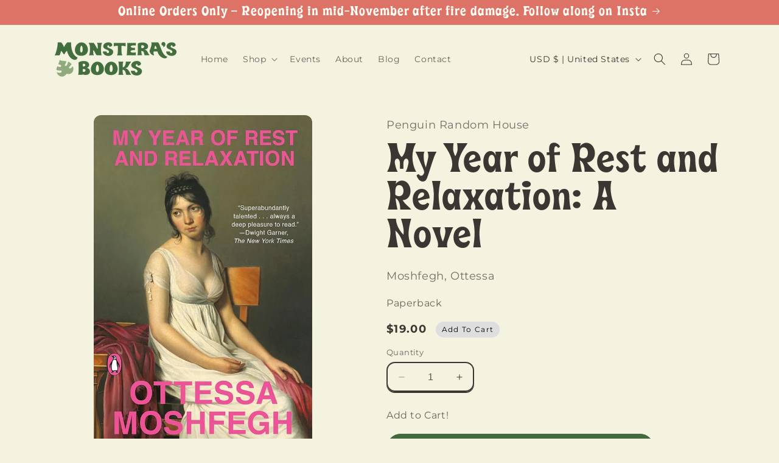

--- FILE ---
content_type: text/html; charset=utf-8
request_url: https://www.monsterasbooks.com/products/my-year-of-rest-and-relaxation-a-novel
body_size: 68522
content:
<!doctype html>
<html class="no-js" lang="en">
  <head>
    <meta charset="utf-8">
    <meta http-equiv="X-UA-Compatible" content="IE=edge">
    <meta name="viewport" content="width=device-width,initial-scale=1">
    <meta name="theme-color" content="">
    <link rel="canonical" href="https://www.monsterasbooks.com/products/my-year-of-rest-and-relaxation-a-novel"><link rel="icon" type="image/png" href="//www.monsterasbooks.com/cdn/shop/files/favicon.png?crop=center&height=32&v=1695394613&width=32"><link rel="preconnect" href="https://fonts.shopifycdn.com" crossorigin><title>
      My Year of Rest and Relaxation: A Novel
 &ndash; Monstera&#39;s Books</title>

    
      <meta name="description" content="Named a Best Book of the Year by The Washington Post, Time, NPR, Amazon,Vice, Bustle, The New York Times, The Guardian, Kirkus Reviews, Entertainment Weekly, The AV Club, &amp;amp; AudibleA New York Times Bestseller“One of the most compelling protagonists modern fiction has offered in years: a loopy, quietly furious pillhe">
    

    

<meta property="og:site_name" content="Monstera&#39;s Books">
<meta property="og:url" content="https://www.monsterasbooks.com/products/my-year-of-rest-and-relaxation-a-novel">
<meta property="og:title" content="My Year of Rest and Relaxation: A Novel">
<meta property="og:type" content="product">
<meta property="og:description" content="Named a Best Book of the Year by The Washington Post, Time, NPR, Amazon,Vice, Bustle, The New York Times, The Guardian, Kirkus Reviews, Entertainment Weekly, The AV Club, &amp;amp; AudibleA New York Times Bestseller“One of the most compelling protagonists modern fiction has offered in years: a loopy, quietly furious pillhe"><meta property="og:image" content="http://www.monsterasbooks.com/cdn/shop/files/9780525522133.jpg?v=1707322646">
  <meta property="og:image:secure_url" content="https://www.monsterasbooks.com/cdn/shop/files/9780525522133.jpg?v=1707322646">
  <meta property="og:image:width" content="653">
  <meta property="og:image:height" content="1000"><meta property="og:price:amount" content="19.00">
  <meta property="og:price:currency" content="USD"><meta name="twitter:card" content="summary_large_image">
<meta name="twitter:title" content="My Year of Rest and Relaxation: A Novel">
<meta name="twitter:description" content="Named a Best Book of the Year by The Washington Post, Time, NPR, Amazon,Vice, Bustle, The New York Times, The Guardian, Kirkus Reviews, Entertainment Weekly, The AV Club, &amp;amp; AudibleA New York Times Bestseller“One of the most compelling protagonists modern fiction has offered in years: a loopy, quietly furious pillhe">


    <script src="//www.monsterasbooks.com/cdn/shop/t/2/assets/constants.js?v=58251544750838685771692824923" defer="defer"></script>
    <script src="//www.monsterasbooks.com/cdn/shop/t/2/assets/pubsub.js?v=158357773527763999511692824924" defer="defer"></script>
    <script src="//www.monsterasbooks.com/cdn/shop/t/2/assets/global.js?v=54939145903281508041692824923" defer="defer"></script><script src="//www.monsterasbooks.com/cdn/shop/t/2/assets/animations.js?v=88693664871331136111692824922" defer="defer"></script><script>window.performance && window.performance.mark && window.performance.mark('shopify.content_for_header.start');</script><meta id="shopify-digital-wallet" name="shopify-digital-wallet" content="/81516527891/digital_wallets/dialog">
<meta name="shopify-checkout-api-token" content="5c3a8dd6fadfaa9cfe79c61d7b7d1cc5">
<meta id="in-context-paypal-metadata" data-shop-id="81516527891" data-venmo-supported="false" data-environment="production" data-locale="en_US" data-paypal-v4="true" data-currency="USD">
<link rel="alternate" type="application/json+oembed" href="https://www.monsterasbooks.com/products/my-year-of-rest-and-relaxation-a-novel.oembed">
<script async="async" src="/checkouts/internal/preloads.js?locale=en-US"></script>
<link rel="preconnect" href="https://shop.app" crossorigin="anonymous">
<script async="async" src="https://shop.app/checkouts/internal/preloads.js?locale=en-US&shop_id=81516527891" crossorigin="anonymous"></script>
<script id="apple-pay-shop-capabilities" type="application/json">{"shopId":81516527891,"countryCode":"US","currencyCode":"USD","merchantCapabilities":["supports3DS"],"merchantId":"gid:\/\/shopify\/Shop\/81516527891","merchantName":"Monstera's Books","requiredBillingContactFields":["postalAddress","email"],"requiredShippingContactFields":["postalAddress","email"],"shippingType":"shipping","supportedNetworks":["visa","masterCard","amex","discover","elo","jcb"],"total":{"type":"pending","label":"Monstera's Books","amount":"1.00"},"shopifyPaymentsEnabled":true,"supportsSubscriptions":true}</script>
<script id="shopify-features" type="application/json">{"accessToken":"5c3a8dd6fadfaa9cfe79c61d7b7d1cc5","betas":["rich-media-storefront-analytics"],"domain":"www.monsterasbooks.com","predictiveSearch":true,"shopId":81516527891,"locale":"en"}</script>
<script>var Shopify = Shopify || {};
Shopify.shop = "ef14ca-2.myshopify.com";
Shopify.locale = "en";
Shopify.currency = {"active":"USD","rate":"1.0"};
Shopify.country = "US";
Shopify.theme = {"name":"Crave","id":158267605267,"schema_name":"Crave","schema_version":"11.0.0","theme_store_id":1363,"role":"main"};
Shopify.theme.handle = "null";
Shopify.theme.style = {"id":null,"handle":null};
Shopify.cdnHost = "www.monsterasbooks.com/cdn";
Shopify.routes = Shopify.routes || {};
Shopify.routes.root = "/";</script>
<script type="module">!function(o){(o.Shopify=o.Shopify||{}).modules=!0}(window);</script>
<script>!function(o){function n(){var o=[];function n(){o.push(Array.prototype.slice.apply(arguments))}return n.q=o,n}var t=o.Shopify=o.Shopify||{};t.loadFeatures=n(),t.autoloadFeatures=n()}(window);</script>
<script>
  window.ShopifyPay = window.ShopifyPay || {};
  window.ShopifyPay.apiHost = "shop.app\/pay";
  window.ShopifyPay.redirectState = null;
</script>
<script id="shop-js-analytics" type="application/json">{"pageType":"product"}</script>
<script defer="defer" async type="module" src="//www.monsterasbooks.com/cdn/shopifycloud/shop-js/modules/v2/client.init-shop-cart-sync_Bc8-qrdt.en.esm.js"></script>
<script defer="defer" async type="module" src="//www.monsterasbooks.com/cdn/shopifycloud/shop-js/modules/v2/chunk.common_CmNk3qlo.esm.js"></script>
<script type="module">
  await import("//www.monsterasbooks.com/cdn/shopifycloud/shop-js/modules/v2/client.init-shop-cart-sync_Bc8-qrdt.en.esm.js");
await import("//www.monsterasbooks.com/cdn/shopifycloud/shop-js/modules/v2/chunk.common_CmNk3qlo.esm.js");

  window.Shopify.SignInWithShop?.initShopCartSync?.({"fedCMEnabled":true,"windoidEnabled":true});

</script>
<script defer="defer" async type="module" src="//www.monsterasbooks.com/cdn/shopifycloud/shop-js/modules/v2/client.payment-terms_Bl_bs7GP.en.esm.js"></script>
<script defer="defer" async type="module" src="//www.monsterasbooks.com/cdn/shopifycloud/shop-js/modules/v2/chunk.common_CmNk3qlo.esm.js"></script>
<script defer="defer" async type="module" src="//www.monsterasbooks.com/cdn/shopifycloud/shop-js/modules/v2/chunk.modal_CvhjeixQ.esm.js"></script>
<script type="module">
  await import("//www.monsterasbooks.com/cdn/shopifycloud/shop-js/modules/v2/client.payment-terms_Bl_bs7GP.en.esm.js");
await import("//www.monsterasbooks.com/cdn/shopifycloud/shop-js/modules/v2/chunk.common_CmNk3qlo.esm.js");
await import("//www.monsterasbooks.com/cdn/shopifycloud/shop-js/modules/v2/chunk.modal_CvhjeixQ.esm.js");

  
</script>
<script>
  window.Shopify = window.Shopify || {};
  if (!window.Shopify.featureAssets) window.Shopify.featureAssets = {};
  window.Shopify.featureAssets['shop-js'] = {"shop-cart-sync":["modules/v2/client.shop-cart-sync_DOpY4EW0.en.esm.js","modules/v2/chunk.common_CmNk3qlo.esm.js"],"init-fed-cm":["modules/v2/client.init-fed-cm_D2vsy40D.en.esm.js","modules/v2/chunk.common_CmNk3qlo.esm.js"],"shop-button":["modules/v2/client.shop-button_CI-s0xGZ.en.esm.js","modules/v2/chunk.common_CmNk3qlo.esm.js"],"shop-toast-manager":["modules/v2/client.shop-toast-manager_Cx0C6may.en.esm.js","modules/v2/chunk.common_CmNk3qlo.esm.js"],"init-windoid":["modules/v2/client.init-windoid_CXNAd0Cm.en.esm.js","modules/v2/chunk.common_CmNk3qlo.esm.js"],"init-shop-email-lookup-coordinator":["modules/v2/client.init-shop-email-lookup-coordinator_B9mmbKi4.en.esm.js","modules/v2/chunk.common_CmNk3qlo.esm.js"],"shop-cash-offers":["modules/v2/client.shop-cash-offers_CL9Nay2h.en.esm.js","modules/v2/chunk.common_CmNk3qlo.esm.js","modules/v2/chunk.modal_CvhjeixQ.esm.js"],"avatar":["modules/v2/client.avatar_BTnouDA3.en.esm.js"],"init-shop-cart-sync":["modules/v2/client.init-shop-cart-sync_Bc8-qrdt.en.esm.js","modules/v2/chunk.common_CmNk3qlo.esm.js"],"init-customer-accounts-sign-up":["modules/v2/client.init-customer-accounts-sign-up_C7zhr03q.en.esm.js","modules/v2/client.shop-login-button_BbMx65lK.en.esm.js","modules/v2/chunk.common_CmNk3qlo.esm.js","modules/v2/chunk.modal_CvhjeixQ.esm.js"],"pay-button":["modules/v2/client.pay-button_Bhm3077V.en.esm.js","modules/v2/chunk.common_CmNk3qlo.esm.js"],"init-shop-for-new-customer-accounts":["modules/v2/client.init-shop-for-new-customer-accounts_rLbLSDTe.en.esm.js","modules/v2/client.shop-login-button_BbMx65lK.en.esm.js","modules/v2/chunk.common_CmNk3qlo.esm.js","modules/v2/chunk.modal_CvhjeixQ.esm.js"],"init-customer-accounts":["modules/v2/client.init-customer-accounts_DkVf8Jdu.en.esm.js","modules/v2/client.shop-login-button_BbMx65lK.en.esm.js","modules/v2/chunk.common_CmNk3qlo.esm.js","modules/v2/chunk.modal_CvhjeixQ.esm.js"],"shop-login-button":["modules/v2/client.shop-login-button_BbMx65lK.en.esm.js","modules/v2/chunk.common_CmNk3qlo.esm.js","modules/v2/chunk.modal_CvhjeixQ.esm.js"],"shop-follow-button":["modules/v2/client.shop-follow-button_B-omSWeu.en.esm.js","modules/v2/chunk.common_CmNk3qlo.esm.js","modules/v2/chunk.modal_CvhjeixQ.esm.js"],"lead-capture":["modules/v2/client.lead-capture_DZQFWrYz.en.esm.js","modules/v2/chunk.common_CmNk3qlo.esm.js","modules/v2/chunk.modal_CvhjeixQ.esm.js"],"checkout-modal":["modules/v2/client.checkout-modal_Fp9GouFF.en.esm.js","modules/v2/chunk.common_CmNk3qlo.esm.js","modules/v2/chunk.modal_CvhjeixQ.esm.js"],"shop-login":["modules/v2/client.shop-login_B9KWmZaW.en.esm.js","modules/v2/chunk.common_CmNk3qlo.esm.js","modules/v2/chunk.modal_CvhjeixQ.esm.js"],"payment-terms":["modules/v2/client.payment-terms_Bl_bs7GP.en.esm.js","modules/v2/chunk.common_CmNk3qlo.esm.js","modules/v2/chunk.modal_CvhjeixQ.esm.js"]};
</script>
<script id="__st">var __st={"a":81516527891,"offset":-21600,"reqid":"116b5a7b-0e45-45c0-9982-7fcb14815840-1762425753","pageurl":"www.monsterasbooks.com\/products\/my-year-of-rest-and-relaxation-a-novel","u":"797219fc6070","p":"product","rtyp":"product","rid":9083553972499};</script>
<script>window.ShopifyPaypalV4VisibilityTracking = true;</script>
<script id="captcha-bootstrap">!function(){'use strict';const t='contact',e='account',n='new_comment',o=[[t,t],['blogs',n],['comments',n],[t,'customer']],c=[[e,'customer_login'],[e,'guest_login'],[e,'recover_customer_password'],[e,'create_customer']],r=t=>t.map((([t,e])=>`form[action*='/${t}']:not([data-nocaptcha='true']) input[name='form_type'][value='${e}']`)).join(','),a=t=>()=>t?[...document.querySelectorAll(t)].map((t=>t.form)):[];function s(){const t=[...o],e=r(t);return a(e)}const i='password',u='form_key',d=['recaptcha-v3-token','g-recaptcha-response','h-captcha-response',i],f=()=>{try{return window.sessionStorage}catch{return}},m='__shopify_v',_=t=>t.elements[u];function p(t,e,n=!1){try{const o=window.sessionStorage,c=JSON.parse(o.getItem(e)),{data:r}=function(t){const{data:e,action:n}=t;return t[m]||n?{data:e,action:n}:{data:t,action:n}}(c);for(const[e,n]of Object.entries(r))t.elements[e]&&(t.elements[e].value=n);n&&o.removeItem(e)}catch(o){console.error('form repopulation failed',{error:o})}}const l='form_type',E='cptcha';function T(t){t.dataset[E]=!0}const w=window,h=w.document,L='Shopify',v='ce_forms',y='captcha';let A=!1;((t,e)=>{const n=(g='f06e6c50-85a8-45c8-87d0-21a2b65856fe',I='https://cdn.shopify.com/shopifycloud/storefront-forms-hcaptcha/ce_storefront_forms_captcha_hcaptcha.v1.5.2.iife.js',D={infoText:'Protected by hCaptcha',privacyText:'Privacy',termsText:'Terms'},(t,e,n)=>{const o=w[L][v],c=o.bindForm;if(c)return c(t,g,e,D).then(n);var r;o.q.push([[t,g,e,D],n]),r=I,A||(h.body.append(Object.assign(h.createElement('script'),{id:'captcha-provider',async:!0,src:r})),A=!0)});var g,I,D;w[L]=w[L]||{},w[L][v]=w[L][v]||{},w[L][v].q=[],w[L][y]=w[L][y]||{},w[L][y].protect=function(t,e){n(t,void 0,e),T(t)},Object.freeze(w[L][y]),function(t,e,n,w,h,L){const[v,y,A,g]=function(t,e,n){const i=e?o:[],u=t?c:[],d=[...i,...u],f=r(d),m=r(i),_=r(d.filter((([t,e])=>n.includes(e))));return[a(f),a(m),a(_),s()]}(w,h,L),I=t=>{const e=t.target;return e instanceof HTMLFormElement?e:e&&e.form},D=t=>v().includes(t);t.addEventListener('submit',(t=>{const e=I(t);if(!e)return;const n=D(e)&&!e.dataset.hcaptchaBound&&!e.dataset.recaptchaBound,o=_(e),c=g().includes(e)&&(!o||!o.value);(n||c)&&t.preventDefault(),c&&!n&&(function(t){try{if(!f())return;!function(t){const e=f();if(!e)return;const n=_(t);if(!n)return;const o=n.value;o&&e.removeItem(o)}(t);const e=Array.from(Array(32),(()=>Math.random().toString(36)[2])).join('');!function(t,e){_(t)||t.append(Object.assign(document.createElement('input'),{type:'hidden',name:u})),t.elements[u].value=e}(t,e),function(t,e){const n=f();if(!n)return;const o=[...t.querySelectorAll(`input[type='${i}']`)].map((({name:t})=>t)),c=[...d,...o],r={};for(const[a,s]of new FormData(t).entries())c.includes(a)||(r[a]=s);n.setItem(e,JSON.stringify({[m]:1,action:t.action,data:r}))}(t,e)}catch(e){console.error('failed to persist form',e)}}(e),e.submit())}));const S=(t,e)=>{t&&!t.dataset[E]&&(n(t,e.some((e=>e===t))),T(t))};for(const o of['focusin','change'])t.addEventListener(o,(t=>{const e=I(t);D(e)&&S(e,y())}));const B=e.get('form_key'),M=e.get(l),P=B&&M;t.addEventListener('DOMContentLoaded',(()=>{const t=y();if(P)for(const e of t)e.elements[l].value===M&&p(e,B);[...new Set([...A(),...v().filter((t=>'true'===t.dataset.shopifyCaptcha))])].forEach((e=>S(e,t)))}))}(h,new URLSearchParams(w.location.search),n,t,e,['guest_login'])})(!0,!0)}();</script>
<script integrity="sha256-52AcMU7V7pcBOXWImdc/TAGTFKeNjmkeM1Pvks/DTgc=" data-source-attribution="shopify.loadfeatures" defer="defer" src="//www.monsterasbooks.com/cdn/shopifycloud/storefront/assets/storefront/load_feature-81c60534.js" crossorigin="anonymous"></script>
<script crossorigin="anonymous" defer="defer" src="//www.monsterasbooks.com/cdn/shopifycloud/storefront/assets/shopify_pay/storefront-65b4c6d7.js?v=20250812"></script>
<script data-source-attribution="shopify.dynamic_checkout.dynamic.init">var Shopify=Shopify||{};Shopify.PaymentButton=Shopify.PaymentButton||{isStorefrontPortableWallets:!0,init:function(){window.Shopify.PaymentButton.init=function(){};var t=document.createElement("script");t.src="https://www.monsterasbooks.com/cdn/shopifycloud/portable-wallets/latest/portable-wallets.en.js",t.type="module",document.head.appendChild(t)}};
</script>
<script data-source-attribution="shopify.dynamic_checkout.buyer_consent">
  function portableWalletsHideBuyerConsent(e){var t=document.getElementById("shopify-buyer-consent"),n=document.getElementById("shopify-subscription-policy-button");t&&n&&(t.classList.add("hidden"),t.setAttribute("aria-hidden","true"),n.removeEventListener("click",e))}function portableWalletsShowBuyerConsent(e){var t=document.getElementById("shopify-buyer-consent"),n=document.getElementById("shopify-subscription-policy-button");t&&n&&(t.classList.remove("hidden"),t.removeAttribute("aria-hidden"),n.addEventListener("click",e))}window.Shopify?.PaymentButton&&(window.Shopify.PaymentButton.hideBuyerConsent=portableWalletsHideBuyerConsent,window.Shopify.PaymentButton.showBuyerConsent=portableWalletsShowBuyerConsent);
</script>
<script data-source-attribution="shopify.dynamic_checkout.cart.bootstrap">document.addEventListener("DOMContentLoaded",(function(){function t(){return document.querySelector("shopify-accelerated-checkout-cart, shopify-accelerated-checkout")}if(t())Shopify.PaymentButton.init();else{new MutationObserver((function(e,n){t()&&(Shopify.PaymentButton.init(),n.disconnect())})).observe(document.body,{childList:!0,subtree:!0})}}));
</script>
<link id="shopify-accelerated-checkout-styles" rel="stylesheet" media="screen" href="https://www.monsterasbooks.com/cdn/shopifycloud/portable-wallets/latest/accelerated-checkout-backwards-compat.css" crossorigin="anonymous">
<style id="shopify-accelerated-checkout-cart">
        #shopify-buyer-consent {
  margin-top: 1em;
  display: inline-block;
  width: 100%;
}

#shopify-buyer-consent.hidden {
  display: none;
}

#shopify-subscription-policy-button {
  background: none;
  border: none;
  padding: 0;
  text-decoration: underline;
  font-size: inherit;
  cursor: pointer;
}

#shopify-subscription-policy-button::before {
  box-shadow: none;
}

      </style>
<script id="sections-script" data-sections="header" defer="defer" src="//www.monsterasbooks.com/cdn/shop/t/2/compiled_assets/scripts.js?1263"></script>
<script>window.performance && window.performance.mark && window.performance.mark('shopify.content_for_header.end');</script>


    <style data-shopify>
      @font-face {
  font-family: Montserrat;
  font-weight: 400;
  font-style: normal;
  font-display: swap;
  src: url("//www.monsterasbooks.com/cdn/fonts/montserrat/montserrat_n4.81949fa0ac9fd2021e16436151e8eaa539321637.woff2") format("woff2"),
       url("//www.monsterasbooks.com/cdn/fonts/montserrat/montserrat_n4.a6c632ca7b62da89c3594789ba828388aac693fe.woff") format("woff");
}

      @font-face {
  font-family: Montserrat;
  font-weight: 700;
  font-style: normal;
  font-display: swap;
  src: url("//www.monsterasbooks.com/cdn/fonts/montserrat/montserrat_n7.3c434e22befd5c18a6b4afadb1e3d77c128c7939.woff2") format("woff2"),
       url("//www.monsterasbooks.com/cdn/fonts/montserrat/montserrat_n7.5d9fa6e2cae713c8fb539a9876489d86207fe957.woff") format("woff");
}

      @font-face {
  font-family: Montserrat;
  font-weight: 400;
  font-style: italic;
  font-display: swap;
  src: url("//www.monsterasbooks.com/cdn/fonts/montserrat/montserrat_i4.5a4ea298b4789e064f62a29aafc18d41f09ae59b.woff2") format("woff2"),
       url("//www.monsterasbooks.com/cdn/fonts/montserrat/montserrat_i4.072b5869c5e0ed5b9d2021e4c2af132e16681ad2.woff") format("woff");
}

      @font-face {
  font-family: Montserrat;
  font-weight: 700;
  font-style: italic;
  font-display: swap;
  src: url("//www.monsterasbooks.com/cdn/fonts/montserrat/montserrat_i7.a0d4a463df4f146567d871890ffb3c80408e7732.woff2") format("woff2"),
       url("//www.monsterasbooks.com/cdn/fonts/montserrat/montserrat_i7.f6ec9f2a0681acc6f8152c40921d2a4d2e1a2c78.woff") format("woff");
}

      @font-face {
  font-family: Neuton;
  font-weight: 700;
  font-style: normal;
  font-display: swap;
  src: url("//www.monsterasbooks.com/cdn/fonts/neuton/neuton_n7.32d12c1e9bd3937458bfc858f2cf82ecf1bd7cd4.woff2") format("woff2"),
       url("//www.monsterasbooks.com/cdn/fonts/neuton/neuton_n7.b3bbd23ed7032787b512b480ed6282cf1cbe2d1c.woff") format("woff");
}


      
        :root,
        .color-background-1 {
          --color-background: 243,243,224;
        
          --gradient-background: #f3f3e0;
        
        --color-foreground: 58,55,50;
        --color-shadow: 58,55,50;
        --color-button: 68,105,61;
        --color-button-text: 253,253,245;
        --color-secondary-button: 243,243,224;
        --color-secondary-button-text: 58,55,50;
        --color-link: 58,55,50;
        --color-badge-foreground: 58,55,50;
        --color-badge-background: 243,243,224;
        --color-badge-border: 58,55,50;
        --payment-terms-background-color: rgb(243 243 224);
      }
      
        
        .color-background-2 {
          --color-background: 144,170,125;
        
          --gradient-background: #90aa7d;
        
        --color-foreground: 253,253,245;
        --color-shadow: 118,112,102;
        --color-button: 68,105,61;
        --color-button-text: 243,243,224;
        --color-secondary-button: 144,170,125;
        --color-secondary-button-text: 68,105,61;
        --color-link: 68,105,61;
        --color-badge-foreground: 253,253,245;
        --color-badge-background: 144,170,125;
        --color-badge-border: 253,253,245;
        --payment-terms-background-color: rgb(144 170 125);
      }
      
        
        .color-inverse {
          --color-background: 118,112,102;
        
          --gradient-background: #767066;
        
        --color-foreground: 253,253,245;
        --color-shadow: 58,55,50;
        --color-button: 144,170,125;
        --color-button-text: 253,253,245;
        --color-secondary-button: 118,112,102;
        --color-secondary-button-text: 242,239,221;
        --color-link: 242,239,221;
        --color-badge-foreground: 253,253,245;
        --color-badge-background: 118,112,102;
        --color-badge-border: 253,253,245;
        --payment-terms-background-color: rgb(118 112 102);
      }
      
        
        .color-accent-1 {
          --color-background: 221,114,102;
        
          --gradient-background: #dd7266;
        
        --color-foreground: 253,253,245;
        --color-shadow: 118,112,102;
        --color-button: 242,239,221;
        --color-button-text: 68,105,61;
        --color-secondary-button: 221,114,102;
        --color-secondary-button-text: 242,239,221;
        --color-link: 242,239,221;
        --color-badge-foreground: 253,253,245;
        --color-badge-background: 221,114,102;
        --color-badge-border: 253,253,245;
        --payment-terms-background-color: rgb(221 114 102);
      }
      
        
        .color-accent-2 {
          --color-background: 249,229,71;
        
          --gradient-background: #f9e547;
        
        --color-foreground: 61,8,27;
        --color-shadow: 61,8,27;
        --color-button: 61,8,27;
        --color-button-text: 249,229,71;
        --color-secondary-button: 249,229,71;
        --color-secondary-button-text: 61,8,27;
        --color-link: 61,8,27;
        --color-badge-foreground: 61,8,27;
        --color-badge-background: 249,229,71;
        --color-badge-border: 61,8,27;
        --payment-terms-background-color: rgb(249 229 71);
      }
      
        
        .color-scheme-d7b7728e-9549-42e4-b5fb-2028c64a13bf {
          --color-background: 243,243,224;
        
          --gradient-background: #f3f3e0;
        
        --color-foreground: 58,55,50;
        --color-shadow: 243,243,224;
        --color-button: 144,170,125;
        --color-button-text: 253,253,245;
        --color-secondary-button: 243,243,224;
        --color-secondary-button-text: 144,170,125;
        --color-link: 144,170,125;
        --color-badge-foreground: 58,55,50;
        --color-badge-background: 243,243,224;
        --color-badge-border: 58,55,50;
        --payment-terms-background-color: rgb(243 243 224);
      }
      
        
        .color-scheme-7b8b930c-c6c3-4662-82b9-cb29f049c72a {
          --color-background: 67,110,61;
        
          --gradient-background: #436e3d;
        
        --color-foreground: 243,243,224;
        --color-shadow: 61,8,27;
        --color-button: 144,170,125;
        --color-button-text: 242,239,221;
        --color-secondary-button: 67,110,61;
        --color-secondary-button-text: 243,243,224;
        --color-link: 243,243,224;
        --color-badge-foreground: 243,243,224;
        --color-badge-background: 67,110,61;
        --color-badge-border: 243,243,224;
        --payment-terms-background-color: rgb(67 110 61);
      }
      
        
        .color-scheme-37e97b9a-7bd0-4cad-9156-6852aeda03bd {
          --color-background: 253,253,245;
        
          --gradient-background: #fdfdf5;
        
        --color-foreground: 68,105,61;
        --color-shadow: 61,8,27;
        --color-button: 145,15,63;
        --color-button-text: 242,239,221;
        --color-secondary-button: 253,253,245;
        --color-secondary-button-text: 61,8,27;
        --color-link: 61,8,27;
        --color-badge-foreground: 68,105,61;
        --color-badge-background: 253,253,245;
        --color-badge-border: 68,105,61;
        --payment-terms-background-color: rgb(253 253 245);
      }
      

      body, .color-background-1, .color-background-2, .color-inverse, .color-accent-1, .color-accent-2, .color-scheme-d7b7728e-9549-42e4-b5fb-2028c64a13bf, .color-scheme-7b8b930c-c6c3-4662-82b9-cb29f049c72a, .color-scheme-37e97b9a-7bd0-4cad-9156-6852aeda03bd {
        color: rgba(var(--color-foreground), 0.75);
        background-color: rgb(var(--color-background));
      }

      :root {
        --font-body-family: Montserrat, sans-serif;
        --font-body-style: normal;
        --font-body-weight: 400;
        --font-body-weight-bold: 700;

        --font-heading-family: Neuton, serif;
        --font-heading-style: normal;
        --font-heading-weight: 700;

        --font-body-scale: 1.0;
        --font-heading-scale: 1.25;

        --media-padding: px;
        --media-border-opacity: 1.0;
        --media-border-width: 0px;
        --media-radius: 12px;
        --media-shadow-opacity: 1.0;
        --media-shadow-horizontal-offset: 0px;
        --media-shadow-vertical-offset: 6px;
        --media-shadow-blur-radius: 0px;
        --media-shadow-visible: 1;

        --page-width: 120rem;
        --page-width-margin: 0rem;

        --product-card-image-padding: 0.0rem;
        --product-card-corner-radius: 2.0rem;
        --product-card-text-alignment: left;
        --product-card-border-width: 0.0rem;
        --product-card-border-opacity: 1.0;
        --product-card-shadow-opacity: 1.0;
        --product-card-shadow-visible: 1;
        --product-card-shadow-horizontal-offset: 0.0rem;
        --product-card-shadow-vertical-offset: 0.0rem;
        --product-card-shadow-blur-radius: 0.0rem;

        --collection-card-image-padding: 0.0rem;
        --collection-card-corner-radius: 1.2rem;
        --collection-card-text-alignment: left;
        --collection-card-border-width: 0.0rem;
        --collection-card-border-opacity: 1.0;
        --collection-card-shadow-opacity: 1.0;
        --collection-card-shadow-visible: 1;
        --collection-card-shadow-horizontal-offset: 0.0rem;
        --collection-card-shadow-vertical-offset: 0.0rem;
        --collection-card-shadow-blur-radius: 0.0rem;

        --blog-card-image-padding: 0.0rem;
        --blog-card-corner-radius: 2.4rem;
        --blog-card-text-alignment: left;
        --blog-card-border-width: 0.0rem;
        --blog-card-border-opacity: 1.0;
        --blog-card-shadow-opacity: 0.0;
        --blog-card-shadow-visible: 0;
        --blog-card-shadow-horizontal-offset: 0.0rem;
        --blog-card-shadow-vertical-offset: 0.4rem;
        --blog-card-shadow-blur-radius: 0.0rem;

        --badge-corner-radius: 4.0rem;

        --popup-border-width: 2px;
        --popup-border-opacity: 1.0;
        --popup-corner-radius: 12px;
        --popup-shadow-opacity: 1.0;
        --popup-shadow-horizontal-offset: 0px;
        --popup-shadow-vertical-offset: 2px;
        --popup-shadow-blur-radius: 0px;

        --drawer-border-width: 3px;
        --drawer-border-opacity: 0.1;
        --drawer-shadow-opacity: 1.0;
        --drawer-shadow-horizontal-offset: 6px;
        --drawer-shadow-vertical-offset: 6px;
        --drawer-shadow-blur-radius: 0px;

        --spacing-sections-desktop: 0px;
        --spacing-sections-mobile: 0px;

        --grid-desktop-vertical-spacing: 16px;
        --grid-desktop-horizontal-spacing: 16px;
        --grid-mobile-vertical-spacing: 8px;
        --grid-mobile-horizontal-spacing: 8px;

        --text-boxes-border-opacity: 1.0;
        --text-boxes-border-width: 2px;
        --text-boxes-radius: 24px;
        --text-boxes-shadow-opacity: 1.0;
        --text-boxes-shadow-visible: 1;
        --text-boxes-shadow-horizontal-offset: 0px;
        --text-boxes-shadow-vertical-offset: 6px;
        --text-boxes-shadow-blur-radius: 0px;

        --buttons-radius: 40px;
        --buttons-radius-outset: 42px;
        --buttons-border-width: 2px;
        --buttons-border-opacity: 1.0;
        --buttons-shadow-opacity: 0.7;
        --buttons-shadow-visible: 1;
        --buttons-shadow-horizontal-offset: 0px;
        --buttons-shadow-vertical-offset: 2px;
        --buttons-shadow-blur-radius: 0px;
        --buttons-border-offset: 0.3px;

        --inputs-radius: 12px;
        --inputs-border-width: 2px;
        --inputs-border-opacity: 1.0;
        --inputs-shadow-opacity: 1.0;
        --inputs-shadow-horizontal-offset: 0px;
        --inputs-margin-offset: 2px;
        --inputs-shadow-vertical-offset: 2px;
        --inputs-shadow-blur-radius: 0px;
        --inputs-radius-outset: 14px;

        --variant-pills-radius: 40px;
        --variant-pills-border-width: 1px;
        --variant-pills-border-opacity: 0.55;
        --variant-pills-shadow-opacity: 0.0;
        --variant-pills-shadow-horizontal-offset: 0px;
        --variant-pills-shadow-vertical-offset: 0px;
        --variant-pills-shadow-blur-radius: 0px;
      }

      *,
      *::before,
      *::after {
        box-sizing: inherit;
      }

      html {
        box-sizing: border-box;
        font-size: calc(var(--font-body-scale) * 62.5%);
        height: 100%;
      }

      body {
        display: grid;
        grid-template-rows: auto auto 1fr auto;
        grid-template-columns: 100%;
        min-height: 100%;
        margin: 0;
        font-size: 1.5rem;
        letter-spacing: 0.06rem;
        line-height: calc(1 + 0.8 / var(--font-body-scale));
        font-family: var(--font-body-family);
        font-style: var(--font-body-style);
        font-weight: var(--font-body-weight);
      }

      @media screen and (min-width: 750px) {
        body {
          font-size: 1.6rem;
        }
      }
    </style>

    <link href="//www.monsterasbooks.com/cdn/shop/t/2/assets/base.css?v=165191016556652226921692824922" rel="stylesheet" type="text/css" media="all" />
<link rel="preload" as="font" href="//www.monsterasbooks.com/cdn/fonts/montserrat/montserrat_n4.81949fa0ac9fd2021e16436151e8eaa539321637.woff2" type="font/woff2" crossorigin><link rel="preload" as="font" href="//www.monsterasbooks.com/cdn/fonts/neuton/neuton_n7.32d12c1e9bd3937458bfc858f2cf82ecf1bd7cd4.woff2" type="font/woff2" crossorigin><link href="//www.monsterasbooks.com/cdn/shop/t/2/assets/component-localization-form.css?v=143319823105703127341692824922" rel="stylesheet" type="text/css" media="all" />
      <script src="//www.monsterasbooks.com/cdn/shop/t/2/assets/localization-form.js?v=161644695336821385561692824923" defer="defer"></script><link
        rel="stylesheet"
        href="//www.monsterasbooks.com/cdn/shop/t/2/assets/component-predictive-search.css?v=118923337488134913561692824923"
        media="print"
        onload="this.media='all'"
      ><script>
      document.documentElement.className = document.documentElement.className.replace('no-js', 'js');
      if (Shopify.designMode) {
        document.documentElement.classList.add('shopify-design-mode');
      }
    </script>
  <script src="https://cdn.shopify.com/extensions/a424d896-690a-47f2-a3ae-a82565eec47e/preorder-now-wolf-5/assets/preorde_panda.js" type="text/javascript" defer="defer"></script>
<link href="https://monorail-edge.shopifysvc.com" rel="dns-prefetch">
<script>(function(){if ("sendBeacon" in navigator && "performance" in window) {try {var session_token_from_headers = performance.getEntriesByType('navigation')[0].serverTiming.find(x => x.name == '_s').description;} catch {var session_token_from_headers = undefined;}var session_cookie_matches = document.cookie.match(/_shopify_s=([^;]*)/);var session_token_from_cookie = session_cookie_matches && session_cookie_matches.length === 2 ? session_cookie_matches[1] : "";var session_token = session_token_from_headers || session_token_from_cookie || "";function handle_abandonment_event(e) {var entries = performance.getEntries().filter(function(entry) {return /monorail-edge.shopifysvc.com/.test(entry.name);});if (!window.abandonment_tracked && entries.length === 0) {window.abandonment_tracked = true;var currentMs = Date.now();var navigation_start = performance.timing.navigationStart;var payload = {shop_id: 81516527891,url: window.location.href,navigation_start,duration: currentMs - navigation_start,session_token,page_type: "product"};window.navigator.sendBeacon("https://monorail-edge.shopifysvc.com/v1/produce", JSON.stringify({schema_id: "online_store_buyer_site_abandonment/1.1",payload: payload,metadata: {event_created_at_ms: currentMs,event_sent_at_ms: currentMs}}));}}window.addEventListener('pagehide', handle_abandonment_event);}}());</script>
<script id="web-pixels-manager-setup">(function e(e,d,r,n,o){if(void 0===o&&(o={}),!Boolean(null===(a=null===(i=window.Shopify)||void 0===i?void 0:i.analytics)||void 0===a?void 0:a.replayQueue)){var i,a;window.Shopify=window.Shopify||{};var t=window.Shopify;t.analytics=t.analytics||{};var s=t.analytics;s.replayQueue=[],s.publish=function(e,d,r){return s.replayQueue.push([e,d,r]),!0};try{self.performance.mark("wpm:start")}catch(e){}var l=function(){var e={modern:/Edge?\/(1{2}[4-9]|1[2-9]\d|[2-9]\d{2}|\d{4,})\.\d+(\.\d+|)|Firefox\/(1{2}[4-9]|1[2-9]\d|[2-9]\d{2}|\d{4,})\.\d+(\.\d+|)|Chrom(ium|e)\/(9{2}|\d{3,})\.\d+(\.\d+|)|(Maci|X1{2}).+ Version\/(15\.\d+|(1[6-9]|[2-9]\d|\d{3,})\.\d+)([,.]\d+|)( \(\w+\)|)( Mobile\/\w+|) Safari\/|Chrome.+OPR\/(9{2}|\d{3,})\.\d+\.\d+|(CPU[ +]OS|iPhone[ +]OS|CPU[ +]iPhone|CPU IPhone OS|CPU iPad OS)[ +]+(15[._]\d+|(1[6-9]|[2-9]\d|\d{3,})[._]\d+)([._]\d+|)|Android:?[ /-](13[3-9]|1[4-9]\d|[2-9]\d{2}|\d{4,})(\.\d+|)(\.\d+|)|Android.+Firefox\/(13[5-9]|1[4-9]\d|[2-9]\d{2}|\d{4,})\.\d+(\.\d+|)|Android.+Chrom(ium|e)\/(13[3-9]|1[4-9]\d|[2-9]\d{2}|\d{4,})\.\d+(\.\d+|)|SamsungBrowser\/([2-9]\d|\d{3,})\.\d+/,legacy:/Edge?\/(1[6-9]|[2-9]\d|\d{3,})\.\d+(\.\d+|)|Firefox\/(5[4-9]|[6-9]\d|\d{3,})\.\d+(\.\d+|)|Chrom(ium|e)\/(5[1-9]|[6-9]\d|\d{3,})\.\d+(\.\d+|)([\d.]+$|.*Safari\/(?![\d.]+ Edge\/[\d.]+$))|(Maci|X1{2}).+ Version\/(10\.\d+|(1[1-9]|[2-9]\d|\d{3,})\.\d+)([,.]\d+|)( \(\w+\)|)( Mobile\/\w+|) Safari\/|Chrome.+OPR\/(3[89]|[4-9]\d|\d{3,})\.\d+\.\d+|(CPU[ +]OS|iPhone[ +]OS|CPU[ +]iPhone|CPU IPhone OS|CPU iPad OS)[ +]+(10[._]\d+|(1[1-9]|[2-9]\d|\d{3,})[._]\d+)([._]\d+|)|Android:?[ /-](13[3-9]|1[4-9]\d|[2-9]\d{2}|\d{4,})(\.\d+|)(\.\d+|)|Mobile Safari.+OPR\/([89]\d|\d{3,})\.\d+\.\d+|Android.+Firefox\/(13[5-9]|1[4-9]\d|[2-9]\d{2}|\d{4,})\.\d+(\.\d+|)|Android.+Chrom(ium|e)\/(13[3-9]|1[4-9]\d|[2-9]\d{2}|\d{4,})\.\d+(\.\d+|)|Android.+(UC? ?Browser|UCWEB|U3)[ /]?(15\.([5-9]|\d{2,})|(1[6-9]|[2-9]\d|\d{3,})\.\d+)\.\d+|SamsungBrowser\/(5\.\d+|([6-9]|\d{2,})\.\d+)|Android.+MQ{2}Browser\/(14(\.(9|\d{2,})|)|(1[5-9]|[2-9]\d|\d{3,})(\.\d+|))(\.\d+|)|K[Aa][Ii]OS\/(3\.\d+|([4-9]|\d{2,})\.\d+)(\.\d+|)/},d=e.modern,r=e.legacy,n=navigator.userAgent;return n.match(d)?"modern":n.match(r)?"legacy":"unknown"}(),u="modern"===l?"modern":"legacy",c=(null!=n?n:{modern:"",legacy:""})[u],f=function(e){return[e.baseUrl,"/wpm","/b",e.hashVersion,"modern"===e.buildTarget?"m":"l",".js"].join("")}({baseUrl:d,hashVersion:r,buildTarget:u}),m=function(e){var d=e.version,r=e.bundleTarget,n=e.surface,o=e.pageUrl,i=e.monorailEndpoint;return{emit:function(e){var a=e.status,t=e.errorMsg,s=(new Date).getTime(),l=JSON.stringify({metadata:{event_sent_at_ms:s},events:[{schema_id:"web_pixels_manager_load/3.1",payload:{version:d,bundle_target:r,page_url:o,status:a,surface:n,error_msg:t},metadata:{event_created_at_ms:s}}]});if(!i)return console&&console.warn&&console.warn("[Web Pixels Manager] No Monorail endpoint provided, skipping logging."),!1;try{return self.navigator.sendBeacon.bind(self.navigator)(i,l)}catch(e){}var u=new XMLHttpRequest;try{return u.open("POST",i,!0),u.setRequestHeader("Content-Type","text/plain"),u.send(l),!0}catch(e){return console&&console.warn&&console.warn("[Web Pixels Manager] Got an unhandled error while logging to Monorail."),!1}}}}({version:r,bundleTarget:l,surface:e.surface,pageUrl:self.location.href,monorailEndpoint:e.monorailEndpoint});try{o.browserTarget=l,function(e){var d=e.src,r=e.async,n=void 0===r||r,o=e.onload,i=e.onerror,a=e.sri,t=e.scriptDataAttributes,s=void 0===t?{}:t,l=document.createElement("script"),u=document.querySelector("head"),c=document.querySelector("body");if(l.async=n,l.src=d,a&&(l.integrity=a,l.crossOrigin="anonymous"),s)for(var f in s)if(Object.prototype.hasOwnProperty.call(s,f))try{l.dataset[f]=s[f]}catch(e){}if(o&&l.addEventListener("load",o),i&&l.addEventListener("error",i),u)u.appendChild(l);else{if(!c)throw new Error("Did not find a head or body element to append the script");c.appendChild(l)}}({src:f,async:!0,onload:function(){if(!function(){var e,d;return Boolean(null===(d=null===(e=window.Shopify)||void 0===e?void 0:e.analytics)||void 0===d?void 0:d.initialized)}()){var d=window.webPixelsManager.init(e)||void 0;if(d){var r=window.Shopify.analytics;r.replayQueue.forEach((function(e){var r=e[0],n=e[1],o=e[2];d.publishCustomEvent(r,n,o)})),r.replayQueue=[],r.publish=d.publishCustomEvent,r.visitor=d.visitor,r.initialized=!0}}},onerror:function(){return m.emit({status:"failed",errorMsg:"".concat(f," has failed to load")})},sri:function(e){var d=/^sha384-[A-Za-z0-9+/=]+$/;return"string"==typeof e&&d.test(e)}(c)?c:"",scriptDataAttributes:o}),m.emit({status:"loading"})}catch(e){m.emit({status:"failed",errorMsg:(null==e?void 0:e.message)||"Unknown error"})}}})({shopId: 81516527891,storefrontBaseUrl: "https://www.monsterasbooks.com",extensionsBaseUrl: "https://extensions.shopifycdn.com/cdn/shopifycloud/web-pixels-manager",monorailEndpoint: "https://monorail-edge.shopifysvc.com/unstable/produce_batch",surface: "storefront-renderer",enabledBetaFlags: ["2dca8a86"],webPixelsConfigList: [{"id":"shopify-app-pixel","configuration":"{}","eventPayloadVersion":"v1","runtimeContext":"STRICT","scriptVersion":"0450","apiClientId":"shopify-pixel","type":"APP","privacyPurposes":["ANALYTICS","MARKETING"]},{"id":"shopify-custom-pixel","eventPayloadVersion":"v1","runtimeContext":"LAX","scriptVersion":"0450","apiClientId":"shopify-pixel","type":"CUSTOM","privacyPurposes":["ANALYTICS","MARKETING"]}],isMerchantRequest: false,initData: {"shop":{"name":"Monstera's Books","paymentSettings":{"currencyCode":"USD"},"myshopifyDomain":"ef14ca-2.myshopify.com","countryCode":"US","storefrontUrl":"https:\/\/www.monsterasbooks.com"},"customer":null,"cart":null,"checkout":null,"productVariants":[{"price":{"amount":19.0,"currencyCode":"USD"},"product":{"title":"My Year of Rest and Relaxation: A Novel","vendor":"Penguin Random House","id":"9083553972499","untranslatedTitle":"My Year of Rest and Relaxation: A Novel","url":"\/products\/my-year-of-rest-and-relaxation-a-novel","type":"Books"},"id":"48087950262547","image":{"src":"\/\/www.monsterasbooks.com\/cdn\/shop\/files\/9780525522133.jpg?v=1707322646"},"sku":"9780525522133","title":"Default Title","untranslatedTitle":"Default Title"}],"purchasingCompany":null},},"https://www.monsterasbooks.com/cdn","5303c62bw494ab25dp0d72f2dcm48e21f5a",{"modern":"","legacy":""},{"shopId":"81516527891","storefrontBaseUrl":"https:\/\/www.monsterasbooks.com","extensionBaseUrl":"https:\/\/extensions.shopifycdn.com\/cdn\/shopifycloud\/web-pixels-manager","surface":"storefront-renderer","enabledBetaFlags":"[\"2dca8a86\"]","isMerchantRequest":"false","hashVersion":"5303c62bw494ab25dp0d72f2dcm48e21f5a","publish":"custom","events":"[[\"page_viewed\",{}],[\"product_viewed\",{\"productVariant\":{\"price\":{\"amount\":19.0,\"currencyCode\":\"USD\"},\"product\":{\"title\":\"My Year of Rest and Relaxation: A Novel\",\"vendor\":\"Penguin Random House\",\"id\":\"9083553972499\",\"untranslatedTitle\":\"My Year of Rest and Relaxation: A Novel\",\"url\":\"\/products\/my-year-of-rest-and-relaxation-a-novel\",\"type\":\"Books\"},\"id\":\"48087950262547\",\"image\":{\"src\":\"\/\/www.monsterasbooks.com\/cdn\/shop\/files\/9780525522133.jpg?v=1707322646\"},\"sku\":\"9780525522133\",\"title\":\"Default Title\",\"untranslatedTitle\":\"Default Title\"}}]]"});</script><script>
  window.ShopifyAnalytics = window.ShopifyAnalytics || {};
  window.ShopifyAnalytics.meta = window.ShopifyAnalytics.meta || {};
  window.ShopifyAnalytics.meta.currency = 'USD';
  var meta = {"product":{"id":9083553972499,"gid":"gid:\/\/shopify\/Product\/9083553972499","vendor":"Penguin Random House","type":"Books","variants":[{"id":48087950262547,"price":1900,"name":"My Year of Rest and Relaxation: A Novel","public_title":null,"sku":"9780525522133"}],"remote":false},"page":{"pageType":"product","resourceType":"product","resourceId":9083553972499}};
  for (var attr in meta) {
    window.ShopifyAnalytics.meta[attr] = meta[attr];
  }
</script>
<script class="analytics">
  (function () {
    var customDocumentWrite = function(content) {
      var jquery = null;

      if (window.jQuery) {
        jquery = window.jQuery;
      } else if (window.Checkout && window.Checkout.$) {
        jquery = window.Checkout.$;
      }

      if (jquery) {
        jquery('body').append(content);
      }
    };

    var hasLoggedConversion = function(token) {
      if (token) {
        return document.cookie.indexOf('loggedConversion=' + token) !== -1;
      }
      return false;
    }

    var setCookieIfConversion = function(token) {
      if (token) {
        var twoMonthsFromNow = new Date(Date.now());
        twoMonthsFromNow.setMonth(twoMonthsFromNow.getMonth() + 2);

        document.cookie = 'loggedConversion=' + token + '; expires=' + twoMonthsFromNow;
      }
    }

    var trekkie = window.ShopifyAnalytics.lib = window.trekkie = window.trekkie || [];
    if (trekkie.integrations) {
      return;
    }
    trekkie.methods = [
      'identify',
      'page',
      'ready',
      'track',
      'trackForm',
      'trackLink'
    ];
    trekkie.factory = function(method) {
      return function() {
        var args = Array.prototype.slice.call(arguments);
        args.unshift(method);
        trekkie.push(args);
        return trekkie;
      };
    };
    for (var i = 0; i < trekkie.methods.length; i++) {
      var key = trekkie.methods[i];
      trekkie[key] = trekkie.factory(key);
    }
    trekkie.load = function(config) {
      trekkie.config = config || {};
      trekkie.config.initialDocumentCookie = document.cookie;
      var first = document.getElementsByTagName('script')[0];
      var script = document.createElement('script');
      script.type = 'text/javascript';
      script.onerror = function(e) {
        var scriptFallback = document.createElement('script');
        scriptFallback.type = 'text/javascript';
        scriptFallback.onerror = function(error) {
                var Monorail = {
      produce: function produce(monorailDomain, schemaId, payload) {
        var currentMs = new Date().getTime();
        var event = {
          schema_id: schemaId,
          payload: payload,
          metadata: {
            event_created_at_ms: currentMs,
            event_sent_at_ms: currentMs
          }
        };
        return Monorail.sendRequest("https://" + monorailDomain + "/v1/produce", JSON.stringify(event));
      },
      sendRequest: function sendRequest(endpointUrl, payload) {
        // Try the sendBeacon API
        if (window && window.navigator && typeof window.navigator.sendBeacon === 'function' && typeof window.Blob === 'function' && !Monorail.isIos12()) {
          var blobData = new window.Blob([payload], {
            type: 'text/plain'
          });

          if (window.navigator.sendBeacon(endpointUrl, blobData)) {
            return true;
          } // sendBeacon was not successful

        } // XHR beacon

        var xhr = new XMLHttpRequest();

        try {
          xhr.open('POST', endpointUrl);
          xhr.setRequestHeader('Content-Type', 'text/plain');
          xhr.send(payload);
        } catch (e) {
          console.log(e);
        }

        return false;
      },
      isIos12: function isIos12() {
        return window.navigator.userAgent.lastIndexOf('iPhone; CPU iPhone OS 12_') !== -1 || window.navigator.userAgent.lastIndexOf('iPad; CPU OS 12_') !== -1;
      }
    };
    Monorail.produce('monorail-edge.shopifysvc.com',
      'trekkie_storefront_load_errors/1.1',
      {shop_id: 81516527891,
      theme_id: 158267605267,
      app_name: "storefront",
      context_url: window.location.href,
      source_url: "//www.monsterasbooks.com/cdn/s/trekkie.storefront.5ad93876886aa0a32f5bade9f25632a26c6f183a.min.js"});

        };
        scriptFallback.async = true;
        scriptFallback.src = '//www.monsterasbooks.com/cdn/s/trekkie.storefront.5ad93876886aa0a32f5bade9f25632a26c6f183a.min.js';
        first.parentNode.insertBefore(scriptFallback, first);
      };
      script.async = true;
      script.src = '//www.monsterasbooks.com/cdn/s/trekkie.storefront.5ad93876886aa0a32f5bade9f25632a26c6f183a.min.js';
      first.parentNode.insertBefore(script, first);
    };
    trekkie.load(
      {"Trekkie":{"appName":"storefront","development":false,"defaultAttributes":{"shopId":81516527891,"isMerchantRequest":null,"themeId":158267605267,"themeCityHash":"10489056384056786081","contentLanguage":"en","currency":"USD","eventMetadataId":"2af5d573-2289-4f64-8cf8-80534cfe32eb"},"isServerSideCookieWritingEnabled":true,"monorailRegion":"shop_domain","enabledBetaFlags":["f0df213a"]},"Session Attribution":{},"S2S":{"facebookCapiEnabled":false,"source":"trekkie-storefront-renderer","apiClientId":580111}}
    );

    var loaded = false;
    trekkie.ready(function() {
      if (loaded) return;
      loaded = true;

      window.ShopifyAnalytics.lib = window.trekkie;

      var originalDocumentWrite = document.write;
      document.write = customDocumentWrite;
      try { window.ShopifyAnalytics.merchantGoogleAnalytics.call(this); } catch(error) {};
      document.write = originalDocumentWrite;

      window.ShopifyAnalytics.lib.page(null,{"pageType":"product","resourceType":"product","resourceId":9083553972499,"shopifyEmitted":true});

      var match = window.location.pathname.match(/checkouts\/(.+)\/(thank_you|post_purchase)/)
      var token = match? match[1]: undefined;
      if (!hasLoggedConversion(token)) {
        setCookieIfConversion(token);
        window.ShopifyAnalytics.lib.track("Viewed Product",{"currency":"USD","variantId":48087950262547,"productId":9083553972499,"productGid":"gid:\/\/shopify\/Product\/9083553972499","name":"My Year of Rest and Relaxation: A Novel","price":"19.00","sku":"9780525522133","brand":"Penguin Random House","variant":null,"category":"Books","nonInteraction":true,"remote":false},undefined,undefined,{"shopifyEmitted":true});
      window.ShopifyAnalytics.lib.track("monorail:\/\/trekkie_storefront_viewed_product\/1.1",{"currency":"USD","variantId":48087950262547,"productId":9083553972499,"productGid":"gid:\/\/shopify\/Product\/9083553972499","name":"My Year of Rest and Relaxation: A Novel","price":"19.00","sku":"9780525522133","brand":"Penguin Random House","variant":null,"category":"Books","nonInteraction":true,"remote":false,"referer":"https:\/\/www.monsterasbooks.com\/products\/my-year-of-rest-and-relaxation-a-novel"});
      }
    });


        var eventsListenerScript = document.createElement('script');
        eventsListenerScript.async = true;
        eventsListenerScript.src = "//www.monsterasbooks.com/cdn/shopifycloud/storefront/assets/shop_events_listener-3da45d37.js";
        document.getElementsByTagName('head')[0].appendChild(eventsListenerScript);

})();</script>
<script
  defer
  src="https://www.monsterasbooks.com/cdn/shopifycloud/perf-kit/shopify-perf-kit-2.1.2.min.js"
  data-application="storefront-renderer"
  data-shop-id="81516527891"
  data-render-region="gcp-us-central1"
  data-page-type="product"
  data-theme-instance-id="158267605267"
  data-theme-name="Crave"
  data-theme-version="11.0.0"
  data-monorail-region="shop_domain"
  data-resource-timing-sampling-rate="10"
  data-shs="true"
  data-shs-beacon="true"
  data-shs-export-with-fetch="true"
  data-shs-logs-sample-rate="1"
></script>
</head>

  <body class="gradient animate--hover-default">
    <a class="skip-to-content-link button visually-hidden" href="#MainContent">
      Skip to content
    </a><!-- BEGIN sections: header-group -->
<div id="shopify-section-sections--20655093711123__announcement_bar_KX3QLV" class="shopify-section shopify-section-group-header-group announcement-bar-section"><link href="//www.monsterasbooks.com/cdn/shop/t/2/assets/component-slideshow.css?v=107725913939919748051692824923" rel="stylesheet" type="text/css" media="all" />
<link href="//www.monsterasbooks.com/cdn/shop/t/2/assets/component-slider.css?v=114212096148022386971692824923" rel="stylesheet" type="text/css" media="all" />

  <link href="//www.monsterasbooks.com/cdn/shop/t/2/assets/component-list-social.css?v=35792976012981934991692824922" rel="stylesheet" type="text/css" media="all" />


<div
  class="utility-bar color-accent-1 gradient utility-bar--bottom-border"
  
>
  <div class="page-width utility-bar__grid"><div
        class="announcement-bar"
        role="region"
        aria-label="Announcement"
        
      ><a
              href="https://www.instagram.com/monsterasbooks/"
              class="announcement-bar__link link link--text focus-inset animate-arrow"
            ><p class="announcement-bar__message h5">
            <span>Online Orders Only – Reopening in mid-November after fire damage. Follow along on Insta</span><svg
  viewBox="0 0 14 10"
  fill="none"
  aria-hidden="true"
  focusable="false"
  class="icon icon-arrow"
  xmlns="http://www.w3.org/2000/svg"
>
  <path fill-rule="evenodd" clip-rule="evenodd" d="M8.537.808a.5.5 0 01.817-.162l4 4a.5.5 0 010 .708l-4 4a.5.5 0 11-.708-.708L11.793 5.5H1a.5.5 0 010-1h10.793L8.646 1.354a.5.5 0 01-.109-.546z" fill="currentColor">
</svg>

</p></a></div><div class="localization-wrapper">
</div>
  </div>
</div>


</div><div id="shopify-section-sections--20655093711123__header" class="shopify-section shopify-section-group-header-group section-header"><link rel="stylesheet" href="//www.monsterasbooks.com/cdn/shop/t/2/assets/custom-fonts.css?v=75775618421447262101696961252">
<link rel="stylesheet" href="//www.monsterasbooks.com/cdn/shop/t/2/assets/custom-styles.css?v=106791360485896160191696960118">
<link rel="stylesheet" href="//www.monsterasbooks.com/cdn/shop/t/2/assets/component-list-menu.css?v=151968516119678728991692824922" media="print" onload="this.media='all'">
<link rel="stylesheet" href="//www.monsterasbooks.com/cdn/shop/t/2/assets/component-search.css?v=130382253973794904871692824923" media="print" onload="this.media='all'">
<link rel="stylesheet" href="//www.monsterasbooks.com/cdn/shop/t/2/assets/component-menu-drawer.css?v=31331429079022630271692824922" media="print" onload="this.media='all'">
<link rel="stylesheet" href="//www.monsterasbooks.com/cdn/shop/t/2/assets/component-cart-notification.css?v=54116361853792938221692824922" media="print" onload="this.media='all'">
<link rel="stylesheet" href="//www.monsterasbooks.com/cdn/shop/t/2/assets/component-cart-items.css?v=63185545252468242311692824922" media="print" onload="this.media='all'"><link rel="stylesheet" href="//www.monsterasbooks.com/cdn/shop/t/2/assets/component-price.css?v=70172745017360139101692824923" media="print" onload="this.media='all'">
  <link rel="stylesheet" href="//www.monsterasbooks.com/cdn/shop/t/2/assets/component-loading-overlay.css?v=58800470094666109841692824922" media="print" onload="this.media='all'"><noscript><link href="//www.monsterasbooks.com/cdn/shop/t/2/assets/component-list-menu.css?v=151968516119678728991692824922" rel="stylesheet" type="text/css" media="all" /></noscript>
<noscript><link href="//www.monsterasbooks.com/cdn/shop/t/2/assets/component-search.css?v=130382253973794904871692824923" rel="stylesheet" type="text/css" media="all" /></noscript>
<noscript><link href="//www.monsterasbooks.com/cdn/shop/t/2/assets/component-menu-drawer.css?v=31331429079022630271692824922" rel="stylesheet" type="text/css" media="all" /></noscript>
<noscript><link href="//www.monsterasbooks.com/cdn/shop/t/2/assets/component-cart-notification.css?v=54116361853792938221692824922" rel="stylesheet" type="text/css" media="all" /></noscript>
<noscript><link href="//www.monsterasbooks.com/cdn/shop/t/2/assets/component-cart-items.css?v=63185545252468242311692824922" rel="stylesheet" type="text/css" media="all" /></noscript>

<style>
  
  header-drawer {
    justify-self: start;
    margin-left: -1.2rem;
  }@media screen and (min-width: 990px) {
      header-drawer {
        display: none;
      }
    }.menu-drawer-container {
    display: flex;
  }

  .list-menu {
    list-style: none;
    padding: 0;
    margin: 0;
  }

  .list-menu--inline {
    display: inline-flex;
    flex-wrap: wrap;
  }

  summary.list-menu__item {
    padding-right: 2.7rem;
  }

  .list-menu__item {
    display: flex;
    align-items: center;
    line-height: calc(1 + 0.3 / var(--font-body-scale));
  }

  .list-menu__item--link {
    text-decoration: none;
    padding-bottom: 1rem;
    padding-top: 1rem;
    line-height: calc(1 + 0.8 / var(--font-body-scale));
  }

  @media screen and (min-width: 750px) {
    .list-menu__item--link {
      padding-bottom: 0.5rem;
      padding-top: 0.5rem;
    }
  }
</style><style data-shopify>.header {
    padding: 10px 3rem 10px 3rem;
  }

  .section-header {
    position: sticky; /* This is for fixing a Safari z-index issue. PR #2147 */
    margin-bottom: 0px;
  }

  @media screen and (min-width: 750px) {
    .section-header {
      margin-bottom: 0px;
    }
  }

  @media screen and (min-width: 990px) {
    .header {
      padding-top: 20px;
      padding-bottom: 20px;
    }
  }</style><script src="//www.monsterasbooks.com/cdn/shop/t/2/assets/details-disclosure.js?v=13653116266235556501692824923" defer="defer"></script>
<script src="//www.monsterasbooks.com/cdn/shop/t/2/assets/details-modal.js?v=25581673532751508451692824923" defer="defer"></script>
<script src="//www.monsterasbooks.com/cdn/shop/t/2/assets/cart-notification.js?v=133508293167896966491692824922" defer="defer"></script>
<script src="//www.monsterasbooks.com/cdn/shop/t/2/assets/search-form.js?v=133129549252120666541692824924" defer="defer"></script><svg xmlns="http://www.w3.org/2000/svg" class="hidden">
  <symbol id="icon-search" viewbox="0 0 18 19" fill="none">
    <path fill-rule="evenodd" clip-rule="evenodd" d="M11.03 11.68A5.784 5.784 0 112.85 3.5a5.784 5.784 0 018.18 8.18zm.26 1.12a6.78 6.78 0 11.72-.7l5.4 5.4a.5.5 0 11-.71.7l-5.41-5.4z" fill="currentColor"/>
  </symbol>

  <symbol id="icon-reset" class="icon icon-close"  fill="none" viewBox="0 0 18 18" stroke="currentColor">
    <circle r="8.5" cy="9" cx="9" stroke-opacity="0.2"/>
    <path d="M6.82972 6.82915L1.17193 1.17097" stroke-linecap="round" stroke-linejoin="round" transform="translate(5 5)"/>
    <path d="M1.22896 6.88502L6.77288 1.11523" stroke-linecap="round" stroke-linejoin="round" transform="translate(5 5)"/>
  </symbol>

  <symbol id="icon-close" class="icon icon-close" fill="none" viewBox="0 0 18 17">
    <path d="M.865 15.978a.5.5 0 00.707.707l7.433-7.431 7.579 7.282a.501.501 0 00.846-.37.5.5 0 00-.153-.351L9.712 8.546l7.417-7.416a.5.5 0 10-.707-.708L8.991 7.853 1.413.573a.5.5 0 10-.693.72l7.563 7.268-7.418 7.417z" fill="currentColor">
  </symbol>
</svg><sticky-header data-sticky-type="on-scroll-up" class="header-wrapper color-scheme-d7b7728e-9549-42e4-b5fb-2028c64a13bf gradient"><header class="header header--middle-left header--mobile-center page-width header--has-menu header--has-social header--has-account header--has-localizations">

<header-drawer data-breakpoint="tablet">
  <details id="Details-menu-drawer-container" class="menu-drawer-container">
    <summary
      class="header__icon header__icon--menu header__icon--summary link focus-inset"
      aria-label="Menu"
    >
      <span>
        <svg
  xmlns="http://www.w3.org/2000/svg"
  aria-hidden="true"
  focusable="false"
  class="icon icon-hamburger"
  fill="none"
  viewBox="0 0 18 16"
>
  <path d="M1 .5a.5.5 0 100 1h15.71a.5.5 0 000-1H1zM.5 8a.5.5 0 01.5-.5h15.71a.5.5 0 010 1H1A.5.5 0 01.5 8zm0 7a.5.5 0 01.5-.5h15.71a.5.5 0 010 1H1a.5.5 0 01-.5-.5z" fill="currentColor">
</svg>

        <svg
  xmlns="http://www.w3.org/2000/svg"
  aria-hidden="true"
  focusable="false"
  class="icon icon-close"
  fill="none"
  viewBox="0 0 18 17"
>
  <path d="M.865 15.978a.5.5 0 00.707.707l7.433-7.431 7.579 7.282a.501.501 0 00.846-.37.5.5 0 00-.153-.351L9.712 8.546l7.417-7.416a.5.5 0 10-.707-.708L8.991 7.853 1.413.573a.5.5 0 10-.693.72l7.563 7.268-7.418 7.417z" fill="currentColor">
</svg>

      </span>
    </summary>
    <div id="menu-drawer" class="gradient menu-drawer motion-reduce color-scheme-d7b7728e-9549-42e4-b5fb-2028c64a13bf">
      <div class="menu-drawer__inner-container">
        <div class="menu-drawer__navigation-container">
          <nav class="menu-drawer__navigation">
            <ul class="menu-drawer__menu has-submenu list-menu" role="list"><li><a
                      id="HeaderDrawer-home"
                      href="/"
                      class="menu-drawer__menu-item list-menu__item link link--text focus-inset"
                      
                    >
                      Home
                    </a></li><li><details id="Details-menu-drawer-menu-item-2">
                      <summary
                        id="HeaderDrawer-shop"
                        class="menu-drawer__menu-item list-menu__item link link--text focus-inset"
                      >
                        Shop
                        <svg
  viewBox="0 0 14 10"
  fill="none"
  aria-hidden="true"
  focusable="false"
  class="icon icon-arrow"
  xmlns="http://www.w3.org/2000/svg"
>
  <path fill-rule="evenodd" clip-rule="evenodd" d="M8.537.808a.5.5 0 01.817-.162l4 4a.5.5 0 010 .708l-4 4a.5.5 0 11-.708-.708L11.793 5.5H1a.5.5 0 010-1h10.793L8.646 1.354a.5.5 0 01-.109-.546z" fill="currentColor">
</svg>

                        <svg aria-hidden="true" focusable="false" class="icon icon-caret" viewBox="0 0 10 6">
  <path fill-rule="evenodd" clip-rule="evenodd" d="M9.354.646a.5.5 0 00-.708 0L5 4.293 1.354.646a.5.5 0 00-.708.708l4 4a.5.5 0 00.708 0l4-4a.5.5 0 000-.708z" fill="currentColor">
</svg>

                      </summary>
                      <div
                        id="link-shop"
                        class="menu-drawer__submenu has-submenu gradient motion-reduce"
                        tabindex="-1"
                      >
                        <div class="menu-drawer__inner-submenu">
                          <button class="menu-drawer__close-button link link--text focus-inset" aria-expanded="true">
                            <svg
  viewBox="0 0 14 10"
  fill="none"
  aria-hidden="true"
  focusable="false"
  class="icon icon-arrow"
  xmlns="http://www.w3.org/2000/svg"
>
  <path fill-rule="evenodd" clip-rule="evenodd" d="M8.537.808a.5.5 0 01.817-.162l4 4a.5.5 0 010 .708l-4 4a.5.5 0 11-.708-.708L11.793 5.5H1a.5.5 0 010-1h10.793L8.646 1.354a.5.5 0 01-.109-.546z" fill="currentColor">
</svg>

                            Shop
                          </button>
                          <ul class="menu-drawer__menu list-menu" role="list" tabindex="-1"><li><a
                                    id="HeaderDrawer-shop-all-products"
                                    href="/collections/all"
                                    class="menu-drawer__menu-item link link--text list-menu__item focus-inset"
                                    
                                  >
                                    All Products
                                  </a></li><li><details id="Details-menu-drawer-shop-books">
                                    <summary
                                      id="HeaderDrawer-shop-books"
                                      class="menu-drawer__menu-item link link--text list-menu__item focus-inset"
                                    >
                                      Books
                                      <svg
  viewBox="0 0 14 10"
  fill="none"
  aria-hidden="true"
  focusable="false"
  class="icon icon-arrow"
  xmlns="http://www.w3.org/2000/svg"
>
  <path fill-rule="evenodd" clip-rule="evenodd" d="M8.537.808a.5.5 0 01.817-.162l4 4a.5.5 0 010 .708l-4 4a.5.5 0 11-.708-.708L11.793 5.5H1a.5.5 0 010-1h10.793L8.646 1.354a.5.5 0 01-.109-.546z" fill="currentColor">
</svg>

                                      <svg aria-hidden="true" focusable="false" class="icon icon-caret" viewBox="0 0 10 6">
  <path fill-rule="evenodd" clip-rule="evenodd" d="M9.354.646a.5.5 0 00-.708 0L5 4.293 1.354.646a.5.5 0 00-.708.708l4 4a.5.5 0 00.708 0l4-4a.5.5 0 000-.708z" fill="currentColor">
</svg>

                                    </summary>
                                    <div
                                      id="childlink-books"
                                      class="menu-drawer__submenu has-submenu gradient motion-reduce"
                                    >
                                      <button
                                        class="menu-drawer__close-button link link--text focus-inset"
                                        aria-expanded="true"
                                      >
                                        <svg
  viewBox="0 0 14 10"
  fill="none"
  aria-hidden="true"
  focusable="false"
  class="icon icon-arrow"
  xmlns="http://www.w3.org/2000/svg"
>
  <path fill-rule="evenodd" clip-rule="evenodd" d="M8.537.808a.5.5 0 01.817-.162l4 4a.5.5 0 010 .708l-4 4a.5.5 0 11-.708-.708L11.793 5.5H1a.5.5 0 010-1h10.793L8.646 1.354a.5.5 0 01-.109-.546z" fill="currentColor">
</svg>

                                        Books
                                      </button>
                                      <ul
                                        class="menu-drawer__menu list-menu"
                                        role="list"
                                        tabindex="-1"
                                      ><li>
                                            <a
                                              id="HeaderDrawer-shop-books-this-weeks-releases"
                                              href="/collections/this-weeks-releases"
                                              class="menu-drawer__menu-item link link--text list-menu__item focus-inset"
                                              
                                            >
                                              This Week&#39;s Releases 
                                            </a>
                                          </li></ul>
                                    </div>
                                  </details></li><li><a
                                    id="HeaderDrawer-shop-audiobooks"
                                    href="https://libro.fm/monsterasbooks"
                                    class="menu-drawer__menu-item link link--text list-menu__item focus-inset"
                                    
                                  >
                                    Audiobooks
                                  </a></li><li><details id="Details-menu-drawer-shop-preorder">
                                    <summary
                                      id="HeaderDrawer-shop-preorder"
                                      class="menu-drawer__menu-item link link--text list-menu__item focus-inset"
                                    >
                                      Preorder
                                      <svg
  viewBox="0 0 14 10"
  fill="none"
  aria-hidden="true"
  focusable="false"
  class="icon icon-arrow"
  xmlns="http://www.w3.org/2000/svg"
>
  <path fill-rule="evenodd" clip-rule="evenodd" d="M8.537.808a.5.5 0 01.817-.162l4 4a.5.5 0 010 .708l-4 4a.5.5 0 11-.708-.708L11.793 5.5H1a.5.5 0 010-1h10.793L8.646 1.354a.5.5 0 01-.109-.546z" fill="currentColor">
</svg>

                                      <svg aria-hidden="true" focusable="false" class="icon icon-caret" viewBox="0 0 10 6">
  <path fill-rule="evenodd" clip-rule="evenodd" d="M9.354.646a.5.5 0 00-.708 0L5 4.293 1.354.646a.5.5 0 00-.708.708l4 4a.5.5 0 00.708 0l4-4a.5.5 0 000-.708z" fill="currentColor">
</svg>

                                    </summary>
                                    <div
                                      id="childlink-preorder"
                                      class="menu-drawer__submenu has-submenu gradient motion-reduce"
                                    >
                                      <button
                                        class="menu-drawer__close-button link link--text focus-inset"
                                        aria-expanded="true"
                                      >
                                        <svg
  viewBox="0 0 14 10"
  fill="none"
  aria-hidden="true"
  focusable="false"
  class="icon icon-arrow"
  xmlns="http://www.w3.org/2000/svg"
>
  <path fill-rule="evenodd" clip-rule="evenodd" d="M8.537.808a.5.5 0 01.817-.162l4 4a.5.5 0 010 .708l-4 4a.5.5 0 11-.708-.708L11.793 5.5H1a.5.5 0 010-1h10.793L8.646 1.354a.5.5 0 01-.109-.546z" fill="currentColor">
</svg>

                                        Preorder
                                      </button>
                                      <ul
                                        class="menu-drawer__menu list-menu"
                                        role="list"
                                        tabindex="-1"
                                      ><li>
                                            <a
                                              id="HeaderDrawer-shop-preorder-highly-anticipated"
                                              href="/collections/highly-anticipated"
                                              class="menu-drawer__menu-item link link--text list-menu__item focus-inset"
                                              
                                            >
                                              Highly Anticipated!
                                            </a>
                                          </li><li>
                                            <a
                                              id="HeaderDrawer-shop-preorder-deluxe-editions"
                                              href="/collections/deluxe-editions"
                                              class="menu-drawer__menu-item link link--text list-menu__item focus-inset"
                                              
                                            >
                                              Deluxe Editions!
                                            </a>
                                          </li><li>
                                            <a
                                              id="HeaderDrawer-shop-preorder-september-2025"
                                              href="/collections/september-2025"
                                              class="menu-drawer__menu-item link link--text list-menu__item focus-inset"
                                              
                                            >
                                              September 2025
                                            </a>
                                          </li><li>
                                            <a
                                              id="HeaderDrawer-shop-preorder-october-2025"
                                              href="/collections/october-2025"
                                              class="menu-drawer__menu-item link link--text list-menu__item focus-inset"
                                              
                                            >
                                              October 2025 
                                            </a>
                                          </li><li>
                                            <a
                                              id="HeaderDrawer-shop-preorder-november-2025"
                                              href="/collections/november-2025"
                                              class="menu-drawer__menu-item link link--text list-menu__item focus-inset"
                                              
                                            >
                                              November 2025 
                                            </a>
                                          </li><li>
                                            <a
                                              id="HeaderDrawer-shop-preorder-december-2025"
                                              href="/collections/december-2025"
                                              class="menu-drawer__menu-item link link--text list-menu__item focus-inset"
                                              
                                            >
                                              December 2025
                                            </a>
                                          </li></ul>
                                    </div>
                                  </details></li><li><a
                                    id="HeaderDrawer-shop-plant-goods"
                                    href="/collections/pots-planters"
                                    class="menu-drawer__menu-item link link--text list-menu__item focus-inset"
                                    
                                  >
                                    Plant Goods
                                  </a></li><li><a
                                    id="HeaderDrawer-shop-home-goods"
                                    href="/collections/home-goods"
                                    class="menu-drawer__menu-item link link--text list-menu__item focus-inset"
                                    
                                  >
                                    Home Goods
                                  </a></li><li><a
                                    id="HeaderDrawer-shop-stationery"
                                    href="/collections/stationery"
                                    class="menu-drawer__menu-item link link--text list-menu__item focus-inset"
                                    
                                  >
                                    Stationery
                                  </a></li><li><a
                                    id="HeaderDrawer-shop-merch"
                                    href="/collections/gifts-merch"
                                    class="menu-drawer__menu-item link link--text list-menu__item focus-inset"
                                    
                                  >
                                    Merch
                                  </a></li><li><a
                                    id="HeaderDrawer-shop-gift-cards"
                                    href="/products/monsteras-books-gift-card"
                                    class="menu-drawer__menu-item link link--text list-menu__item focus-inset"
                                    
                                  >
                                    Gift Cards
                                  </a></li></ul>
                        </div>
                      </div>
                    </details></li><li><a
                      id="HeaderDrawer-events"
                      href="/pages/events"
                      class="menu-drawer__menu-item list-menu__item link link--text focus-inset"
                      
                    >
                      Events
                    </a></li><li><a
                      id="HeaderDrawer-about"
                      href="/pages/about-us"
                      class="menu-drawer__menu-item list-menu__item link link--text focus-inset"
                      
                    >
                      About
                    </a></li><li><a
                      id="HeaderDrawer-blog"
                      href="/blogs/news"
                      class="menu-drawer__menu-item list-menu__item link link--text focus-inset"
                      
                    >
                      Blog
                    </a></li><li><a
                      id="HeaderDrawer-contact"
                      href="/pages/contact"
                      class="menu-drawer__menu-item list-menu__item link link--text focus-inset"
                      
                    >
                      Contact
                    </a></li></ul>
          </nav>
          <div class="menu-drawer__utility-links"><a
                href="/account/login"
                class="menu-drawer__account link focus-inset h5 medium-hide large-up-hide"
              >
                <svg
  xmlns="http://www.w3.org/2000/svg"
  aria-hidden="true"
  focusable="false"
  class="icon icon-account"
  fill="none"
  viewBox="0 0 18 19"
>
  <path fill-rule="evenodd" clip-rule="evenodd" d="M6 4.5a3 3 0 116 0 3 3 0 01-6 0zm3-4a4 4 0 100 8 4 4 0 000-8zm5.58 12.15c1.12.82 1.83 2.24 1.91 4.85H1.51c.08-2.6.79-4.03 1.9-4.85C4.66 11.75 6.5 11.5 9 11.5s4.35.26 5.58 1.15zM9 10.5c-2.5 0-4.65.24-6.17 1.35C1.27 12.98.5 14.93.5 18v.5h17V18c0-3.07-.77-5.02-2.33-6.15-1.52-1.1-3.67-1.35-6.17-1.35z" fill="currentColor">
</svg>

Log in</a><div class="menu-drawer__localization header-localization"><noscript><form method="post" action="/localization" id="HeaderCountryMobileFormNoScriptDrawer" accept-charset="UTF-8" class="localization-form" enctype="multipart/form-data"><input type="hidden" name="form_type" value="localization" /><input type="hidden" name="utf8" value="✓" /><input type="hidden" name="_method" value="put" /><input type="hidden" name="return_to" value="/products/my-year-of-rest-and-relaxation-a-novel" /><div class="localization-form__select">
                        <h2 class="visually-hidden" id="HeaderCountryMobileLabelNoScriptDrawer">
                          Country/region
                        </h2>
                        <select
                          class="localization-selector link"
                          name="country_code"
                          aria-labelledby="HeaderCountryMobileLabelNoScriptDrawer"
                        ><option
                              value="AU"
                            >
                              Australia (AUD
                              $)
                            </option><option
                              value="AT"
                            >
                              Austria (EUR
                              €)
                            </option><option
                              value="BE"
                            >
                              Belgium (EUR
                              €)
                            </option><option
                              value="CA"
                            >
                              Canada (CAD
                              $)
                            </option><option
                              value="CZ"
                            >
                              Czechia (CZK
                              Kč)
                            </option><option
                              value="DK"
                            >
                              Denmark (DKK
                              kr.)
                            </option><option
                              value="FI"
                            >
                              Finland (EUR
                              €)
                            </option><option
                              value="FR"
                            >
                              France (EUR
                              €)
                            </option><option
                              value="DE"
                            >
                              Germany (EUR
                              €)
                            </option><option
                              value="HK"
                            >
                              Hong Kong SAR (HKD
                              $)
                            </option><option
                              value="IE"
                            >
                              Ireland (EUR
                              €)
                            </option><option
                              value="IL"
                            >
                              Israel (ILS
                              ₪)
                            </option><option
                              value="IT"
                            >
                              Italy (EUR
                              €)
                            </option><option
                              value="JP"
                            >
                              Japan (JPY
                              ¥)
                            </option><option
                              value="MY"
                            >
                              Malaysia (MYR
                              RM)
                            </option><option
                              value="NL"
                            >
                              Netherlands (EUR
                              €)
                            </option><option
                              value="NZ"
                            >
                              New Zealand (NZD
                              $)
                            </option><option
                              value="NO"
                            >
                              Norway (USD
                              $)
                            </option><option
                              value="PL"
                            >
                              Poland (PLN
                              zł)
                            </option><option
                              value="PT"
                            >
                              Portugal (EUR
                              €)
                            </option><option
                              value="SG"
                            >
                              Singapore (SGD
                              $)
                            </option><option
                              value="KR"
                            >
                              South Korea (KRW
                              ₩)
                            </option><option
                              value="ES"
                            >
                              Spain (EUR
                              €)
                            </option><option
                              value="SE"
                            >
                              Sweden (SEK
                              kr)
                            </option><option
                              value="CH"
                            >
                              Switzerland (CHF
                              CHF)
                            </option><option
                              value="AE"
                            >
                              United Arab Emirates (AED
                              د.إ)
                            </option><option
                              value="GB"
                            >
                              United Kingdom (GBP
                              £)
                            </option><option
                              value="US"
                                selected
                              
                            >
                              United States (USD
                              $)
                            </option></select>
                        <svg aria-hidden="true" focusable="false" class="icon icon-caret" viewBox="0 0 10 6">
  <path fill-rule="evenodd" clip-rule="evenodd" d="M9.354.646a.5.5 0 00-.708 0L5 4.293 1.354.646a.5.5 0 00-.708.708l4 4a.5.5 0 00.708 0l4-4a.5.5 0 000-.708z" fill="currentColor">
</svg>

                      </div>
                      <button class="button button--tertiary">Update country/region</button></form></noscript>

                  <localization-form class="no-js-hidden"><form method="post" action="/localization" id="HeaderCountryMobileForm" accept-charset="UTF-8" class="localization-form" enctype="multipart/form-data"><input type="hidden" name="form_type" value="localization" /><input type="hidden" name="utf8" value="✓" /><input type="hidden" name="_method" value="put" /><input type="hidden" name="return_to" value="/products/my-year-of-rest-and-relaxation-a-novel" /><div>
                        <h2 class="visually-hidden" id="HeaderCountryMobileLabel">
                          Country/region
                        </h2><div class="disclosure">
  <button
    type="button"
    class="disclosure__button localization-form__select localization-selector link link--text caption-large"
    aria-expanded="false"
    aria-controls="HeaderCountryMobileList"
    aria-describedby="HeaderCountryMobileLabel"
  >
    <span>USD
      $ | United States</span>
    <svg aria-hidden="true" focusable="false" class="icon icon-caret" viewBox="0 0 10 6">
  <path fill-rule="evenodd" clip-rule="evenodd" d="M9.354.646a.5.5 0 00-.708 0L5 4.293 1.354.646a.5.5 0 00-.708.708l4 4a.5.5 0 00.708 0l4-4a.5.5 0 000-.708z" fill="currentColor">
</svg>

  </button>
  <div class="disclosure__list-wrapper" hidden>
    <ul id="HeaderCountryMobileList" role="list" class="disclosure__list list-unstyled"><li class="disclosure__item" tabindex="-1">
          <a
            class="link link--text disclosure__link caption-large focus-inset"
            href="#"
            
            data-value="AU"
          >
            <span class="localization-form__currency">AUD
              $ |</span
            >
            Australia
          </a>
        </li><li class="disclosure__item" tabindex="-1">
          <a
            class="link link--text disclosure__link caption-large focus-inset"
            href="#"
            
            data-value="AT"
          >
            <span class="localization-form__currency">EUR
              € |</span
            >
            Austria
          </a>
        </li><li class="disclosure__item" tabindex="-1">
          <a
            class="link link--text disclosure__link caption-large focus-inset"
            href="#"
            
            data-value="BE"
          >
            <span class="localization-form__currency">EUR
              € |</span
            >
            Belgium
          </a>
        </li><li class="disclosure__item" tabindex="-1">
          <a
            class="link link--text disclosure__link caption-large focus-inset"
            href="#"
            
            data-value="CA"
          >
            <span class="localization-form__currency">CAD
              $ |</span
            >
            Canada
          </a>
        </li><li class="disclosure__item" tabindex="-1">
          <a
            class="link link--text disclosure__link caption-large focus-inset"
            href="#"
            
            data-value="CZ"
          >
            <span class="localization-form__currency">CZK
              Kč |</span
            >
            Czechia
          </a>
        </li><li class="disclosure__item" tabindex="-1">
          <a
            class="link link--text disclosure__link caption-large focus-inset"
            href="#"
            
            data-value="DK"
          >
            <span class="localization-form__currency">DKK
              kr. |</span
            >
            Denmark
          </a>
        </li><li class="disclosure__item" tabindex="-1">
          <a
            class="link link--text disclosure__link caption-large focus-inset"
            href="#"
            
            data-value="FI"
          >
            <span class="localization-form__currency">EUR
              € |</span
            >
            Finland
          </a>
        </li><li class="disclosure__item" tabindex="-1">
          <a
            class="link link--text disclosure__link caption-large focus-inset"
            href="#"
            
            data-value="FR"
          >
            <span class="localization-form__currency">EUR
              € |</span
            >
            France
          </a>
        </li><li class="disclosure__item" tabindex="-1">
          <a
            class="link link--text disclosure__link caption-large focus-inset"
            href="#"
            
            data-value="DE"
          >
            <span class="localization-form__currency">EUR
              € |</span
            >
            Germany
          </a>
        </li><li class="disclosure__item" tabindex="-1">
          <a
            class="link link--text disclosure__link caption-large focus-inset"
            href="#"
            
            data-value="HK"
          >
            <span class="localization-form__currency">HKD
              $ |</span
            >
            Hong Kong SAR
          </a>
        </li><li class="disclosure__item" tabindex="-1">
          <a
            class="link link--text disclosure__link caption-large focus-inset"
            href="#"
            
            data-value="IE"
          >
            <span class="localization-form__currency">EUR
              € |</span
            >
            Ireland
          </a>
        </li><li class="disclosure__item" tabindex="-1">
          <a
            class="link link--text disclosure__link caption-large focus-inset"
            href="#"
            
            data-value="IL"
          >
            <span class="localization-form__currency">ILS
              ₪ |</span
            >
            Israel
          </a>
        </li><li class="disclosure__item" tabindex="-1">
          <a
            class="link link--text disclosure__link caption-large focus-inset"
            href="#"
            
            data-value="IT"
          >
            <span class="localization-form__currency">EUR
              € |</span
            >
            Italy
          </a>
        </li><li class="disclosure__item" tabindex="-1">
          <a
            class="link link--text disclosure__link caption-large focus-inset"
            href="#"
            
            data-value="JP"
          >
            <span class="localization-form__currency">JPY
              ¥ |</span
            >
            Japan
          </a>
        </li><li class="disclosure__item" tabindex="-1">
          <a
            class="link link--text disclosure__link caption-large focus-inset"
            href="#"
            
            data-value="MY"
          >
            <span class="localization-form__currency">MYR
              RM |</span
            >
            Malaysia
          </a>
        </li><li class="disclosure__item" tabindex="-1">
          <a
            class="link link--text disclosure__link caption-large focus-inset"
            href="#"
            
            data-value="NL"
          >
            <span class="localization-form__currency">EUR
              € |</span
            >
            Netherlands
          </a>
        </li><li class="disclosure__item" tabindex="-1">
          <a
            class="link link--text disclosure__link caption-large focus-inset"
            href="#"
            
            data-value="NZ"
          >
            <span class="localization-form__currency">NZD
              $ |</span
            >
            New Zealand
          </a>
        </li><li class="disclosure__item" tabindex="-1">
          <a
            class="link link--text disclosure__link caption-large focus-inset"
            href="#"
            
            data-value="NO"
          >
            <span class="localization-form__currency">USD
              $ |</span
            >
            Norway
          </a>
        </li><li class="disclosure__item" tabindex="-1">
          <a
            class="link link--text disclosure__link caption-large focus-inset"
            href="#"
            
            data-value="PL"
          >
            <span class="localization-form__currency">PLN
              zł |</span
            >
            Poland
          </a>
        </li><li class="disclosure__item" tabindex="-1">
          <a
            class="link link--text disclosure__link caption-large focus-inset"
            href="#"
            
            data-value="PT"
          >
            <span class="localization-form__currency">EUR
              € |</span
            >
            Portugal
          </a>
        </li><li class="disclosure__item" tabindex="-1">
          <a
            class="link link--text disclosure__link caption-large focus-inset"
            href="#"
            
            data-value="SG"
          >
            <span class="localization-form__currency">SGD
              $ |</span
            >
            Singapore
          </a>
        </li><li class="disclosure__item" tabindex="-1">
          <a
            class="link link--text disclosure__link caption-large focus-inset"
            href="#"
            
            data-value="KR"
          >
            <span class="localization-form__currency">KRW
              ₩ |</span
            >
            South Korea
          </a>
        </li><li class="disclosure__item" tabindex="-1">
          <a
            class="link link--text disclosure__link caption-large focus-inset"
            href="#"
            
            data-value="ES"
          >
            <span class="localization-form__currency">EUR
              € |</span
            >
            Spain
          </a>
        </li><li class="disclosure__item" tabindex="-1">
          <a
            class="link link--text disclosure__link caption-large focus-inset"
            href="#"
            
            data-value="SE"
          >
            <span class="localization-form__currency">SEK
              kr |</span
            >
            Sweden
          </a>
        </li><li class="disclosure__item" tabindex="-1">
          <a
            class="link link--text disclosure__link caption-large focus-inset"
            href="#"
            
            data-value="CH"
          >
            <span class="localization-form__currency">CHF
              CHF |</span
            >
            Switzerland
          </a>
        </li><li class="disclosure__item" tabindex="-1">
          <a
            class="link link--text disclosure__link caption-large focus-inset"
            href="#"
            
            data-value="AE"
          >
            <span class="localization-form__currency">AED
              د.إ |</span
            >
            United Arab Emirates
          </a>
        </li><li class="disclosure__item" tabindex="-1">
          <a
            class="link link--text disclosure__link caption-large focus-inset"
            href="#"
            
            data-value="GB"
          >
            <span class="localization-form__currency">GBP
              £ |</span
            >
            United Kingdom
          </a>
        </li><li class="disclosure__item" tabindex="-1">
          <a
            class="link link--text disclosure__link caption-large focus-inset disclosure__link--active"
            href="#"
            
              aria-current="true"
            
            data-value="US"
          >
            <span class="localization-form__currency">USD
              $ |</span
            >
            United States
          </a>
        </li></ul>
  </div>
</div>
<input type="hidden" name="country_code" value="US">
</div></form></localization-form>
                
</div><ul class="list list-social list-unstyled" role="list"><li class="list-social__item">
                  <a href="https://www.facebook.com/monsterasbooks" class="list-social__link link"><svg aria-hidden="true" focusable="false" class="icon icon-facebook" viewBox="0 0 20 20">
  <path fill="currentColor" d="M18 10.049C18 5.603 14.419 2 10 2c-4.419 0-8 3.603-8 8.049C2 14.067 4.925 17.396 8.75 18v-5.624H6.719v-2.328h2.03V8.275c0-2.017 1.195-3.132 3.023-3.132.874 0 1.79.158 1.79.158v1.98h-1.009c-.994 0-1.303.621-1.303 1.258v1.51h2.219l-.355 2.326H11.25V18c3.825-.604 6.75-3.933 6.75-7.951Z"/>
</svg>
<span class="visually-hidden">Facebook</span>
                  </a>
                </li><li class="list-social__item">
                  <a href="https://www.instagram.com/monsterasbooks/" class="list-social__link link"><svg aria-hidden="true" focusable="false" class="icon icon-instagram" viewBox="0 0 20 20">
  <path fill="currentColor" fill-rule="evenodd" d="M13.23 3.492c-.84-.037-1.096-.046-3.23-.046-2.144 0-2.39.01-3.238.055-.776.027-1.195.164-1.487.273a2.43 2.43 0 0 0-.912.593 2.486 2.486 0 0 0-.602.922c-.11.282-.238.702-.274 1.486-.046.84-.046 1.095-.046 3.23 0 2.134.01 2.39.046 3.229.004.51.097 1.016.274 1.495.145.365.319.639.602.913.282.282.538.456.92.602.474.176.974.268 1.479.273.848.046 1.103.046 3.238.046 2.134 0 2.39-.01 3.23-.046.784-.036 1.203-.164 1.486-.273.374-.146.648-.329.921-.602.283-.283.447-.548.602-.922.177-.476.27-.979.274-1.486.037-.84.046-1.095.046-3.23 0-2.134-.01-2.39-.055-3.229-.027-.784-.164-1.204-.274-1.495a2.43 2.43 0 0 0-.593-.913 2.604 2.604 0 0 0-.92-.602c-.284-.11-.703-.237-1.488-.273ZM6.697 2.05c.857-.036 1.131-.045 3.302-.045 1.1-.014 2.202.001 3.302.045.664.014 1.321.14 1.943.374a3.968 3.968 0 0 1 1.414.922c.41.397.728.88.93 1.414.23.622.354 1.279.365 1.942C18 7.56 18 7.824 18 10.005c0 2.17-.01 2.444-.046 3.292-.036.858-.173 1.442-.374 1.943-.2.53-.474.976-.92 1.423a3.896 3.896 0 0 1-1.415.922c-.51.191-1.095.337-1.943.374-.857.036-1.122.045-3.302.045-2.171 0-2.445-.009-3.302-.055-.849-.027-1.432-.164-1.943-.364a4.152 4.152 0 0 1-1.414-.922 4.128 4.128 0 0 1-.93-1.423c-.183-.51-.329-1.085-.365-1.943C2.009 12.45 2 12.167 2 10.004c0-2.161 0-2.435.055-3.302.027-.848.164-1.432.365-1.942a4.44 4.44 0 0 1 .92-1.414 4.18 4.18 0 0 1 1.415-.93c.51-.183 1.094-.33 1.943-.366Zm.427 4.806a4.105 4.105 0 1 1 5.805 5.805 4.105 4.105 0 0 1-5.805-5.805Zm1.882 5.371a2.668 2.668 0 1 0 2.042-4.93 2.668 2.668 0 0 0-2.042 4.93Zm5.922-5.942a.958.958 0 1 1-1.355-1.355.958.958 0 0 1 1.355 1.355Z" clip-rule="evenodd"/>
</svg>
<span class="visually-hidden">Instagram</span>
                  </a>
                </li></ul>
          </div>
        </div>
      </div>
    </div>
  </details>
</header-drawer>
<a href="/" class="header__heading-link link link--text focus-inset"><div class="header__heading-logo-wrapper">
                
                <img src="//www.monsterasbooks.com/cdn/shop/files/Monsteras-Logo.png?v=1695394528&amp;width=600" alt="Monstera&#39;s Books" srcset="//www.monsterasbooks.com/cdn/shop/files/Monsteras-Logo.png?v=1695394528&amp;width=200 200w, //www.monsterasbooks.com/cdn/shop/files/Monsteras-Logo.png?v=1695394528&amp;width=300 300w, //www.monsterasbooks.com/cdn/shop/files/Monsteras-Logo.png?v=1695394528&amp;width=400 400w" width="200" height="56.66666666666667" loading="eager" class="header__heading-logo motion-reduce" sizes="(max-width: 400px) 50vw, 200px">
              </div></a>

<nav class="header__inline-menu">
  <ul class="list-menu list-menu--inline" role="list"><li><a
            id="HeaderMenu-home"
            href="/"
            class="header__menu-item list-menu__item link link--text focus-inset"
            
          >
            <span
            >Home</span>
          </a></li><li><header-menu>
            <details id="Details-HeaderMenu-2">
              <summary
                id="HeaderMenu-shop"
                class="header__menu-item list-menu__item link focus-inset"
              >
                <span
                >Shop</span>
                <svg aria-hidden="true" focusable="false" class="icon icon-caret" viewBox="0 0 10 6">
  <path fill-rule="evenodd" clip-rule="evenodd" d="M9.354.646a.5.5 0 00-.708 0L5 4.293 1.354.646a.5.5 0 00-.708.708l4 4a.5.5 0 00.708 0l4-4a.5.5 0 000-.708z" fill="currentColor">
</svg>

              </summary>
              <ul
                id="HeaderMenu-MenuList-2"
                class="header__submenu list-menu list-menu--disclosure color-scheme-d7b7728e-9549-42e4-b5fb-2028c64a13bf gradient caption-large motion-reduce global-settings-popup"
                role="list"
                tabindex="-1"
              ><li><a
                        id="HeaderMenu-shop-all-products"
                        href="/collections/all"
                        class="header__menu-item list-menu__item link link--text focus-inset caption-large"
                        
                      >
                        All Products
                      </a></li><li><details id="Details-HeaderSubMenu-shop-books">
                        <summary
                          id="HeaderMenu-shop-books"
                          class="header__menu-item link link--text list-menu__item focus-inset caption-large"
                        >
                          <span>Books</span>
                          <svg aria-hidden="true" focusable="false" class="icon icon-caret" viewBox="0 0 10 6">
  <path fill-rule="evenodd" clip-rule="evenodd" d="M9.354.646a.5.5 0 00-.708 0L5 4.293 1.354.646a.5.5 0 00-.708.708l4 4a.5.5 0 00.708 0l4-4a.5.5 0 000-.708z" fill="currentColor">
</svg>

                        </summary>
                        <ul
                          id="HeaderMenu-SubMenuList-shop-books-"
                          class="header__submenu list-menu motion-reduce"
                        ><li>
                              <a
                                id="HeaderMenu-shop-books-this-weeks-releases"
                                href="/collections/this-weeks-releases"
                                class="header__menu-item list-menu__item link link--text focus-inset caption-large"
                                
                              >
                                This Week&#39;s Releases 
                              </a>
                            </li></ul>
                      </details></li><li><a
                        id="HeaderMenu-shop-audiobooks"
                        href="https://libro.fm/monsterasbooks"
                        class="header__menu-item list-menu__item link link--text focus-inset caption-large"
                        
                      >
                        Audiobooks
                      </a></li><li><details id="Details-HeaderSubMenu-shop-preorder">
                        <summary
                          id="HeaderMenu-shop-preorder"
                          class="header__menu-item link link--text list-menu__item focus-inset caption-large"
                        >
                          <span>Preorder</span>
                          <svg aria-hidden="true" focusable="false" class="icon icon-caret" viewBox="0 0 10 6">
  <path fill-rule="evenodd" clip-rule="evenodd" d="M9.354.646a.5.5 0 00-.708 0L5 4.293 1.354.646a.5.5 0 00-.708.708l4 4a.5.5 0 00.708 0l4-4a.5.5 0 000-.708z" fill="currentColor">
</svg>

                        </summary>
                        <ul
                          id="HeaderMenu-SubMenuList-shop-preorder-"
                          class="header__submenu list-menu motion-reduce"
                        ><li>
                              <a
                                id="HeaderMenu-shop-preorder-highly-anticipated"
                                href="/collections/highly-anticipated"
                                class="header__menu-item list-menu__item link link--text focus-inset caption-large"
                                
                              >
                                Highly Anticipated!
                              </a>
                            </li><li>
                              <a
                                id="HeaderMenu-shop-preorder-deluxe-editions"
                                href="/collections/deluxe-editions"
                                class="header__menu-item list-menu__item link link--text focus-inset caption-large"
                                
                              >
                                Deluxe Editions!
                              </a>
                            </li><li>
                              <a
                                id="HeaderMenu-shop-preorder-september-2025"
                                href="/collections/september-2025"
                                class="header__menu-item list-menu__item link link--text focus-inset caption-large"
                                
                              >
                                September 2025
                              </a>
                            </li><li>
                              <a
                                id="HeaderMenu-shop-preorder-october-2025"
                                href="/collections/october-2025"
                                class="header__menu-item list-menu__item link link--text focus-inset caption-large"
                                
                              >
                                October 2025 
                              </a>
                            </li><li>
                              <a
                                id="HeaderMenu-shop-preorder-november-2025"
                                href="/collections/november-2025"
                                class="header__menu-item list-menu__item link link--text focus-inset caption-large"
                                
                              >
                                November 2025 
                              </a>
                            </li><li>
                              <a
                                id="HeaderMenu-shop-preorder-december-2025"
                                href="/collections/december-2025"
                                class="header__menu-item list-menu__item link link--text focus-inset caption-large"
                                
                              >
                                December 2025
                              </a>
                            </li></ul>
                      </details></li><li><a
                        id="HeaderMenu-shop-plant-goods"
                        href="/collections/pots-planters"
                        class="header__menu-item list-menu__item link link--text focus-inset caption-large"
                        
                      >
                        Plant Goods
                      </a></li><li><a
                        id="HeaderMenu-shop-home-goods"
                        href="/collections/home-goods"
                        class="header__menu-item list-menu__item link link--text focus-inset caption-large"
                        
                      >
                        Home Goods
                      </a></li><li><a
                        id="HeaderMenu-shop-stationery"
                        href="/collections/stationery"
                        class="header__menu-item list-menu__item link link--text focus-inset caption-large"
                        
                      >
                        Stationery
                      </a></li><li><a
                        id="HeaderMenu-shop-merch"
                        href="/collections/gifts-merch"
                        class="header__menu-item list-menu__item link link--text focus-inset caption-large"
                        
                      >
                        Merch
                      </a></li><li><a
                        id="HeaderMenu-shop-gift-cards"
                        href="/products/monsteras-books-gift-card"
                        class="header__menu-item list-menu__item link link--text focus-inset caption-large"
                        
                      >
                        Gift Cards
                      </a></li></ul>
            </details>
          </header-menu></li><li><a
            id="HeaderMenu-events"
            href="/pages/events"
            class="header__menu-item list-menu__item link link--text focus-inset"
            
          >
            <span
            >Events</span>
          </a></li><li><a
            id="HeaderMenu-about"
            href="/pages/about-us"
            class="header__menu-item list-menu__item link link--text focus-inset"
            
          >
            <span
            >About</span>
          </a></li><li><a
            id="HeaderMenu-blog"
            href="/blogs/news"
            class="header__menu-item list-menu__item link link--text focus-inset"
            
          >
            <span
            >Blog</span>
          </a></li><li><a
            id="HeaderMenu-contact"
            href="/pages/contact"
            class="header__menu-item list-menu__item link link--text focus-inset"
            
          >
            <span
            >Contact</span>
          </a></li></ul>
</nav>

<div class="header__icons header__icons--localization header-localization">
      <div class="desktop-localization-wrapper"><noscript class="small-hide medium-hide"><form method="post" action="/localization" id="HeaderCountryMobileFormNoScript" accept-charset="UTF-8" class="localization-form" enctype="multipart/form-data"><input type="hidden" name="form_type" value="localization" /><input type="hidden" name="utf8" value="✓" /><input type="hidden" name="_method" value="put" /><input type="hidden" name="return_to" value="/products/my-year-of-rest-and-relaxation-a-novel" /><div class="localization-form__select">
                <h2 class="visually-hidden" id="HeaderCountryMobileLabelNoScript">Country/region</h2>
                <select class="localization-selector link" name="country_code" aria-labelledby="HeaderCountryMobileLabelNoScript"><option value="AU">
                      Australia (AUD $)
                    </option><option value="AT">
                      Austria (EUR €)
                    </option><option value="BE">
                      Belgium (EUR €)
                    </option><option value="CA">
                      Canada (CAD $)
                    </option><option value="CZ">
                      Czechia (CZK Kč)
                    </option><option value="DK">
                      Denmark (DKK kr.)
                    </option><option value="FI">
                      Finland (EUR €)
                    </option><option value="FR">
                      France (EUR €)
                    </option><option value="DE">
                      Germany (EUR €)
                    </option><option value="HK">
                      Hong Kong SAR (HKD $)
                    </option><option value="IE">
                      Ireland (EUR €)
                    </option><option value="IL">
                      Israel (ILS ₪)
                    </option><option value="IT">
                      Italy (EUR €)
                    </option><option value="JP">
                      Japan (JPY ¥)
                    </option><option value="MY">
                      Malaysia (MYR RM)
                    </option><option value="NL">
                      Netherlands (EUR €)
                    </option><option value="NZ">
                      New Zealand (NZD $)
                    </option><option value="NO">
                      Norway (USD $)
                    </option><option value="PL">
                      Poland (PLN zł)
                    </option><option value="PT">
                      Portugal (EUR €)
                    </option><option value="SG">
                      Singapore (SGD $)
                    </option><option value="KR">
                      South Korea (KRW ₩)
                    </option><option value="ES">
                      Spain (EUR €)
                    </option><option value="SE">
                      Sweden (SEK kr)
                    </option><option value="CH">
                      Switzerland (CHF CHF)
                    </option><option value="AE">
                      United Arab Emirates (AED د.إ)
                    </option><option value="GB">
                      United Kingdom (GBP £)
                    </option><option value="US" selected>
                      United States (USD $)
                    </option></select>
                <svg aria-hidden="true" focusable="false" class="icon icon-caret" viewBox="0 0 10 6">
  <path fill-rule="evenodd" clip-rule="evenodd" d="M9.354.646a.5.5 0 00-.708 0L5 4.293 1.354.646a.5.5 0 00-.708.708l4 4a.5.5 0 00.708 0l4-4a.5.5 0 000-.708z" fill="currentColor">
</svg>

              </div>
              <button class="button button--tertiary">Update country/region</button></form></noscript>

          <localization-form class="small-hide medium-hide no-js-hidden"><form method="post" action="/localization" id="HeaderCountryForm" accept-charset="UTF-8" class="localization-form" enctype="multipart/form-data"><input type="hidden" name="form_type" value="localization" /><input type="hidden" name="utf8" value="✓" /><input type="hidden" name="_method" value="put" /><input type="hidden" name="return_to" value="/products/my-year-of-rest-and-relaxation-a-novel" /><div>
                <h2 class="visually-hidden" id="HeaderCountryLabel">Country/region</h2><div class="disclosure">
  <button
    type="button"
    class="disclosure__button localization-form__select localization-selector link link--text caption-large"
    aria-expanded="false"
    aria-controls="HeaderCountryList"
    aria-describedby="HeaderCountryLabel"
  >
    <span>USD
      $ | United States</span>
    <svg aria-hidden="true" focusable="false" class="icon icon-caret" viewBox="0 0 10 6">
  <path fill-rule="evenodd" clip-rule="evenodd" d="M9.354.646a.5.5 0 00-.708 0L5 4.293 1.354.646a.5.5 0 00-.708.708l4 4a.5.5 0 00.708 0l4-4a.5.5 0 000-.708z" fill="currentColor">
</svg>

  </button>
  <div class="disclosure__list-wrapper" hidden>
    <ul id="HeaderCountryList" role="list" class="disclosure__list list-unstyled"><li class="disclosure__item" tabindex="-1">
          <a
            class="link link--text disclosure__link caption-large focus-inset"
            href="#"
            
            data-value="AU"
          >
            <span class="localization-form__currency">AUD
              $ |</span
            >
            Australia
          </a>
        </li><li class="disclosure__item" tabindex="-1">
          <a
            class="link link--text disclosure__link caption-large focus-inset"
            href="#"
            
            data-value="AT"
          >
            <span class="localization-form__currency">EUR
              € |</span
            >
            Austria
          </a>
        </li><li class="disclosure__item" tabindex="-1">
          <a
            class="link link--text disclosure__link caption-large focus-inset"
            href="#"
            
            data-value="BE"
          >
            <span class="localization-form__currency">EUR
              € |</span
            >
            Belgium
          </a>
        </li><li class="disclosure__item" tabindex="-1">
          <a
            class="link link--text disclosure__link caption-large focus-inset"
            href="#"
            
            data-value="CA"
          >
            <span class="localization-form__currency">CAD
              $ |</span
            >
            Canada
          </a>
        </li><li class="disclosure__item" tabindex="-1">
          <a
            class="link link--text disclosure__link caption-large focus-inset"
            href="#"
            
            data-value="CZ"
          >
            <span class="localization-form__currency">CZK
              Kč |</span
            >
            Czechia
          </a>
        </li><li class="disclosure__item" tabindex="-1">
          <a
            class="link link--text disclosure__link caption-large focus-inset"
            href="#"
            
            data-value="DK"
          >
            <span class="localization-form__currency">DKK
              kr. |</span
            >
            Denmark
          </a>
        </li><li class="disclosure__item" tabindex="-1">
          <a
            class="link link--text disclosure__link caption-large focus-inset"
            href="#"
            
            data-value="FI"
          >
            <span class="localization-form__currency">EUR
              € |</span
            >
            Finland
          </a>
        </li><li class="disclosure__item" tabindex="-1">
          <a
            class="link link--text disclosure__link caption-large focus-inset"
            href="#"
            
            data-value="FR"
          >
            <span class="localization-form__currency">EUR
              € |</span
            >
            France
          </a>
        </li><li class="disclosure__item" tabindex="-1">
          <a
            class="link link--text disclosure__link caption-large focus-inset"
            href="#"
            
            data-value="DE"
          >
            <span class="localization-form__currency">EUR
              € |</span
            >
            Germany
          </a>
        </li><li class="disclosure__item" tabindex="-1">
          <a
            class="link link--text disclosure__link caption-large focus-inset"
            href="#"
            
            data-value="HK"
          >
            <span class="localization-form__currency">HKD
              $ |</span
            >
            Hong Kong SAR
          </a>
        </li><li class="disclosure__item" tabindex="-1">
          <a
            class="link link--text disclosure__link caption-large focus-inset"
            href="#"
            
            data-value="IE"
          >
            <span class="localization-form__currency">EUR
              € |</span
            >
            Ireland
          </a>
        </li><li class="disclosure__item" tabindex="-1">
          <a
            class="link link--text disclosure__link caption-large focus-inset"
            href="#"
            
            data-value="IL"
          >
            <span class="localization-form__currency">ILS
              ₪ |</span
            >
            Israel
          </a>
        </li><li class="disclosure__item" tabindex="-1">
          <a
            class="link link--text disclosure__link caption-large focus-inset"
            href="#"
            
            data-value="IT"
          >
            <span class="localization-form__currency">EUR
              € |</span
            >
            Italy
          </a>
        </li><li class="disclosure__item" tabindex="-1">
          <a
            class="link link--text disclosure__link caption-large focus-inset"
            href="#"
            
            data-value="JP"
          >
            <span class="localization-form__currency">JPY
              ¥ |</span
            >
            Japan
          </a>
        </li><li class="disclosure__item" tabindex="-1">
          <a
            class="link link--text disclosure__link caption-large focus-inset"
            href="#"
            
            data-value="MY"
          >
            <span class="localization-form__currency">MYR
              RM |</span
            >
            Malaysia
          </a>
        </li><li class="disclosure__item" tabindex="-1">
          <a
            class="link link--text disclosure__link caption-large focus-inset"
            href="#"
            
            data-value="NL"
          >
            <span class="localization-form__currency">EUR
              € |</span
            >
            Netherlands
          </a>
        </li><li class="disclosure__item" tabindex="-1">
          <a
            class="link link--text disclosure__link caption-large focus-inset"
            href="#"
            
            data-value="NZ"
          >
            <span class="localization-form__currency">NZD
              $ |</span
            >
            New Zealand
          </a>
        </li><li class="disclosure__item" tabindex="-1">
          <a
            class="link link--text disclosure__link caption-large focus-inset"
            href="#"
            
            data-value="NO"
          >
            <span class="localization-form__currency">USD
              $ |</span
            >
            Norway
          </a>
        </li><li class="disclosure__item" tabindex="-1">
          <a
            class="link link--text disclosure__link caption-large focus-inset"
            href="#"
            
            data-value="PL"
          >
            <span class="localization-form__currency">PLN
              zł |</span
            >
            Poland
          </a>
        </li><li class="disclosure__item" tabindex="-1">
          <a
            class="link link--text disclosure__link caption-large focus-inset"
            href="#"
            
            data-value="PT"
          >
            <span class="localization-form__currency">EUR
              € |</span
            >
            Portugal
          </a>
        </li><li class="disclosure__item" tabindex="-1">
          <a
            class="link link--text disclosure__link caption-large focus-inset"
            href="#"
            
            data-value="SG"
          >
            <span class="localization-form__currency">SGD
              $ |</span
            >
            Singapore
          </a>
        </li><li class="disclosure__item" tabindex="-1">
          <a
            class="link link--text disclosure__link caption-large focus-inset"
            href="#"
            
            data-value="KR"
          >
            <span class="localization-form__currency">KRW
              ₩ |</span
            >
            South Korea
          </a>
        </li><li class="disclosure__item" tabindex="-1">
          <a
            class="link link--text disclosure__link caption-large focus-inset"
            href="#"
            
            data-value="ES"
          >
            <span class="localization-form__currency">EUR
              € |</span
            >
            Spain
          </a>
        </li><li class="disclosure__item" tabindex="-1">
          <a
            class="link link--text disclosure__link caption-large focus-inset"
            href="#"
            
            data-value="SE"
          >
            <span class="localization-form__currency">SEK
              kr |</span
            >
            Sweden
          </a>
        </li><li class="disclosure__item" tabindex="-1">
          <a
            class="link link--text disclosure__link caption-large focus-inset"
            href="#"
            
            data-value="CH"
          >
            <span class="localization-form__currency">CHF
              CHF |</span
            >
            Switzerland
          </a>
        </li><li class="disclosure__item" tabindex="-1">
          <a
            class="link link--text disclosure__link caption-large focus-inset"
            href="#"
            
            data-value="AE"
          >
            <span class="localization-form__currency">AED
              د.إ |</span
            >
            United Arab Emirates
          </a>
        </li><li class="disclosure__item" tabindex="-1">
          <a
            class="link link--text disclosure__link caption-large focus-inset"
            href="#"
            
            data-value="GB"
          >
            <span class="localization-form__currency">GBP
              £ |</span
            >
            United Kingdom
          </a>
        </li><li class="disclosure__item" tabindex="-1">
          <a
            class="link link--text disclosure__link caption-large focus-inset disclosure__link--active"
            href="#"
            
              aria-current="true"
            
            data-value="US"
          >
            <span class="localization-form__currency">USD
              $ |</span
            >
            United States
          </a>
        </li></ul>
  </div>
</div>
<input type="hidden" name="country_code" value="US">
</div></form></localization-form>
        
</div>
      

<details-modal class="header__search">
  <details>
    <summary class="header__icon header__icon--search header__icon--summary link focus-inset modal__toggle" aria-haspopup="dialog" aria-label="Search">
      <span>
        <svg class="modal__toggle-open icon icon-search" aria-hidden="true" focusable="false">
          <use href="#icon-search">
        </svg>
        <svg class="modal__toggle-close icon icon-close" aria-hidden="true" focusable="false">
          <use href="#icon-close">
        </svg>
      </span>
    </summary>
    <div class="search-modal modal__content gradient" role="dialog" aria-modal="true" aria-label="Search">
      <div class="modal-overlay"></div>
      <div class="search-modal__content search-modal__content-bottom" tabindex="-1"><predictive-search class="search-modal__form" data-loading-text="Loading..."><form action="/search" method="get" role="search" class="search search-modal__form">
              <div class="field">
                <input class="search__input field__input"
                  id="Search-In-Modal"
                  type="search"
                  name="q"
                  value=""
                  placeholder="Search"role="combobox"
                    aria-expanded="false"
                    aria-owns="predictive-search-results"
                    aria-controls="predictive-search-results"
                    aria-haspopup="listbox"
                    aria-autocomplete="list"
                    autocorrect="off"
                    autocomplete="off"
                    autocapitalize="off"
                    spellcheck="false">
                <label class="field__label" for="Search-In-Modal">Search</label>
                <input type="hidden" name="options[prefix]" value="last">
                <button type="reset" class="reset__button field__button hidden" aria-label="Clear search term">
                  <svg class="icon icon-close" aria-hidden="true" focusable="false">
                    <use xlink:href="#icon-reset">
                  </svg>
                </button>
                <button class="search__button field__button" aria-label="Search">
                  <svg class="icon icon-search" aria-hidden="true" focusable="false">
                    <use href="#icon-search">
                  </svg>
                </button>
              </div><div class="predictive-search predictive-search--header" tabindex="-1" data-predictive-search>
                  <div class="predictive-search__loading-state">
                    <svg aria-hidden="true" focusable="false" class="spinner" viewBox="0 0 66 66" xmlns="http://www.w3.org/2000/svg">
                      <circle class="path" fill="none" stroke-width="6" cx="33" cy="33" r="30"></circle>
                    </svg>
                  </div>
                </div>

                <span class="predictive-search-status visually-hidden" role="status" aria-hidden="true"></span></form></predictive-search><button type="button" class="search-modal__close-button modal__close-button link link--text focus-inset" aria-label="Close">
          <svg class="icon icon-close" aria-hidden="true" focusable="false">
            <use href="#icon-close">
          </svg>
        </button>
      </div>
    </div>
  </details>
</details-modal>

<a href="/account/login" class="header__icon header__icon--account link focus-inset small-hide">
          <svg
  xmlns="http://www.w3.org/2000/svg"
  aria-hidden="true"
  focusable="false"
  class="icon icon-account"
  fill="none"
  viewBox="0 0 18 19"
>
  <path fill-rule="evenodd" clip-rule="evenodd" d="M6 4.5a3 3 0 116 0 3 3 0 01-6 0zm3-4a4 4 0 100 8 4 4 0 000-8zm5.58 12.15c1.12.82 1.83 2.24 1.91 4.85H1.51c.08-2.6.79-4.03 1.9-4.85C4.66 11.75 6.5 11.5 9 11.5s4.35.26 5.58 1.15zM9 10.5c-2.5 0-4.65.24-6.17 1.35C1.27 12.98.5 14.93.5 18v.5h17V18c0-3.07-.77-5.02-2.33-6.15-1.52-1.1-3.67-1.35-6.17-1.35z" fill="currentColor">
</svg>

          <span class="visually-hidden">Log in</span>
        </a><a href="/cart" class="header__icon header__icon--cart link focus-inset" id="cart-icon-bubble"><svg
  class="icon icon-cart-empty"
  aria-hidden="true"
  focusable="false"
  xmlns="http://www.w3.org/2000/svg"
  viewBox="0 0 40 40"
  fill="none"
>
  <path d="m15.75 11.8h-3.16l-.77 11.6a5 5 0 0 0 4.99 5.34h7.38a5 5 0 0 0 4.99-5.33l-.78-11.61zm0 1h-2.22l-.71 10.67a4 4 0 0 0 3.99 4.27h7.38a4 4 0 0 0 4-4.27l-.72-10.67h-2.22v.63a4.75 4.75 0 1 1 -9.5 0zm8.5 0h-7.5v.63a3.75 3.75 0 1 0 7.5 0z" fill="currentColor" fill-rule="evenodd"/>
</svg>
<span class="visually-hidden">Cart</span></a>
    </div>
  </header>
</sticky-header>

<cart-notification>
  <div class="cart-notification-wrapper page-width">
    <div
      id="cart-notification"
      class="cart-notification focus-inset color-scheme-d7b7728e-9549-42e4-b5fb-2028c64a13bf gradient"
      aria-modal="true"
      aria-label="Item added to your cart"
      role="dialog"
      tabindex="-1"
    >
      <div class="cart-notification__header">
        <h2 class="cart-notification__heading caption-large text-body"><svg
  class="icon icon-checkmark"
  aria-hidden="true"
  focusable="false"
  xmlns="http://www.w3.org/2000/svg"
  viewBox="0 0 12 9"
  fill="none"
>
  <path fill-rule="evenodd" clip-rule="evenodd" d="M11.35.643a.5.5 0 01.006.707l-6.77 6.886a.5.5 0 01-.719-.006L.638 4.845a.5.5 0 11.724-.69l2.872 3.011 6.41-6.517a.5.5 0 01.707-.006h-.001z" fill="currentColor"/>
</svg>
Item added to your cart
        </h2>
        <button
          type="button"
          class="cart-notification__close modal__close-button link link--text focus-inset"
          aria-label="Close"
        >
          <svg class="icon icon-close" aria-hidden="true" focusable="false">
            <use href="#icon-close">
          </svg>
        </button>
      </div>
      <div id="cart-notification-product" class="cart-notification-product"></div>
      <div class="cart-notification__links">
        <a
          href="/cart"
          id="cart-notification-button"
          class="button button--secondary button--full-width"
        >View cart</a>
        <form action="/cart" method="post" id="cart-notification-form">
          <button class="button button--primary button--full-width" name="checkout">
            Check out
          </button>
        </form>
        <button type="button" class="link button-label">Continue shopping</button>
      </div>
    </div>
  </div>
</cart-notification>
<style data-shopify>
  .cart-notification {
    display: none;
  }
</style>


<script type="application/ld+json">
  {
    "@context": "http://schema.org",
    "@type": "Organization",
    "name": "Monstera\u0026#39;s Books",
    
      "logo": "https:\/\/www.monsterasbooks.com\/cdn\/shop\/files\/Monsteras-Logo.png?v=1695394528\u0026width=500",
    
    "sameAs": [
      "",
      "https:\/\/www.facebook.com\/monsterasbooks",
      "",
      "https:\/\/www.instagram.com\/monsterasbooks\/",
      "",
      "",
      "",
      "",
      ""
    ],
    "url": "https:\/\/www.monsterasbooks.com"
  }
</script>
</div>
<!-- END sections: header-group -->

    <main id="MainContent" class="content-for-layout focus-none" role="main" tabindex="-1">
      <section id="shopify-section-template--20655093350675__main" class="shopify-section section"><section
  id="MainProduct-template--20655093350675__main"
  class="page-width section-template--20655093350675__main-padding"
  data-section="template--20655093350675__main"
>
  <link href="//www.monsterasbooks.com/cdn/shop/t/2/assets/section-main-product.css?v=122597593913008023621692824924" rel="stylesheet" type="text/css" media="all" />
  <link href="//www.monsterasbooks.com/cdn/shop/t/2/assets/component-accordion.css?v=180964204318874863811692824922" rel="stylesheet" type="text/css" media="all" />
  <link href="//www.monsterasbooks.com/cdn/shop/t/2/assets/component-price.css?v=70172745017360139101692824923" rel="stylesheet" type="text/css" media="all" />
  <link href="//www.monsterasbooks.com/cdn/shop/t/2/assets/component-slider.css?v=114212096148022386971692824923" rel="stylesheet" type="text/css" media="all" />
  <link href="//www.monsterasbooks.com/cdn/shop/t/2/assets/component-rating.css?v=157771854592137137841692824923" rel="stylesheet" type="text/css" media="all" />
  <link href="//www.monsterasbooks.com/cdn/shop/t/2/assets/component-loading-overlay.css?v=58800470094666109841692824922" rel="stylesheet" type="text/css" media="all" />
  <link href="//www.monsterasbooks.com/cdn/shop/t/2/assets/component-deferred-media.css?v=14096082462203297471692824922" rel="stylesheet" type="text/css" media="all" />
<style data-shopify>.section-template--20655093350675__main-padding {
      padding-top: 27px;
      padding-bottom: 12px;
    }

    @media screen and (min-width: 750px) {
      .section-template--20655093350675__main-padding {
        padding-top: 36px;
        padding-bottom: 16px;
      }
    }</style><script src="//www.monsterasbooks.com/cdn/shop/t/2/assets/product-info.js?v=68469288658591082901692824923" defer="defer"></script>
  <script src="//www.monsterasbooks.com/cdn/shop/t/2/assets/product-form.js?v=183032352727205275661692824923" defer="defer"></script>


  <div class="product product--small product--left product--thumbnail_slider product--mobile-show grid grid--1-col grid--2-col-tablet">
    <div class="grid__item product__media-wrapper">
      
<media-gallery
  id="MediaGallery-template--20655093350675__main"
  role="region"
  
    class="product__column-sticky"
  
  aria-label="Gallery Viewer"
  data-desktop-layout="thumbnail_slider"
>
  <div id="GalleryStatus-template--20655093350675__main" class="visually-hidden" role="status"></div>
  <slider-component id="GalleryViewer-template--20655093350675__main" class="slider-mobile-gutter"><a class="skip-to-content-link button visually-hidden quick-add-hidden" href="#ProductInfo-template--20655093350675__main">
        Skip to product information
      </a><ul
      id="Slider-Gallery-template--20655093350675__main"
      class="product__media-list contains-media grid grid--peek list-unstyled slider slider--mobile"
      role="list"
    ><li
            id="Slide-template--20655093350675__main-37349716623635"
            class="product__media-item grid__item slider__slide is-active scroll-trigger animate--fade-in"
            data-media-id="template--20655093350675__main-37349716623635"
          >

<div
  class="product-media-container media-type-image media-fit-contain global-media-settings gradient constrain-height"
  style="--ratio: 0.653; --preview-ratio: 0.653;"
>
  <noscript><div class="product__media media">
        <img src="//www.monsterasbooks.com/cdn/shop/files/9780525522133.jpg?v=1707322646&amp;width=1946" alt="Book cover image" srcset="//www.monsterasbooks.com/cdn/shop/files/9780525522133.jpg?v=1707322646&amp;width=246 246w, //www.monsterasbooks.com/cdn/shop/files/9780525522133.jpg?v=1707322646&amp;width=493 493w, //www.monsterasbooks.com/cdn/shop/files/9780525522133.jpg?v=1707322646&amp;width=600 600w, //www.monsterasbooks.com/cdn/shop/files/9780525522133.jpg?v=1707322646&amp;width=713 713w, //www.monsterasbooks.com/cdn/shop/files/9780525522133.jpg?v=1707322646&amp;width=823 823w, //www.monsterasbooks.com/cdn/shop/files/9780525522133.jpg?v=1707322646&amp;width=990 990w, //www.monsterasbooks.com/cdn/shop/files/9780525522133.jpg?v=1707322646&amp;width=1100 1100w, //www.monsterasbooks.com/cdn/shop/files/9780525522133.jpg?v=1707322646&amp;width=1206 1206w, //www.monsterasbooks.com/cdn/shop/files/9780525522133.jpg?v=1707322646&amp;width=1346 1346w, //www.monsterasbooks.com/cdn/shop/files/9780525522133.jpg?v=1707322646&amp;width=1426 1426w, //www.monsterasbooks.com/cdn/shop/files/9780525522133.jpg?v=1707322646&amp;width=1646 1646w, //www.monsterasbooks.com/cdn/shop/files/9780525522133.jpg?v=1707322646&amp;width=1946 1946w" width="1946" height="2980" sizes="(min-width: 1200px) 495px, (min-width: 990px) calc(45.0vw - 10rem), (min-width: 750px) calc((100vw - 11.5rem) / 2), calc(100vw / 1 - 4rem)">
      </div></noscript>

  <modal-opener class="product__modal-opener product__modal-opener--image no-js-hidden" data-modal="#ProductModal-template--20655093350675__main">
    <span class="product__media-icon motion-reduce quick-add-hidden product__media-icon--lightbox" aria-hidden="true"><svg
  aria-hidden="true"
  focusable="false"
  class="icon icon-plus"
  width="19"
  height="19"
  viewBox="0 0 19 19"
  fill="none"
  xmlns="http://www.w3.org/2000/svg"
>
  <path fill-rule="evenodd" clip-rule="evenodd" d="M4.66724 7.93978C4.66655 7.66364 4.88984 7.43922 5.16598 7.43853L10.6996 7.42464C10.9758 7.42395 11.2002 7.64724 11.2009 7.92339C11.2016 8.19953 10.9783 8.42395 10.7021 8.42464L5.16849 8.43852C4.89235 8.43922 4.66793 8.21592 4.66724 7.93978Z" fill="currentColor"/>
  <path fill-rule="evenodd" clip-rule="evenodd" d="M7.92576 4.66463C8.2019 4.66394 8.42632 4.88723 8.42702 5.16337L8.4409 10.697C8.44159 10.9732 8.2183 11.1976 7.94215 11.1983C7.66601 11.199 7.44159 10.9757 7.4409 10.6995L7.42702 5.16588C7.42633 4.88974 7.64962 4.66532 7.92576 4.66463Z" fill="currentColor"/>
  <path fill-rule="evenodd" clip-rule="evenodd" d="M12.8324 3.03011C10.1255 0.323296 5.73693 0.323296 3.03011 3.03011C0.323296 5.73693 0.323296 10.1256 3.03011 12.8324C5.73693 15.5392 10.1255 15.5392 12.8324 12.8324C15.5392 10.1256 15.5392 5.73693 12.8324 3.03011ZM2.32301 2.32301C5.42035 -0.774336 10.4421 -0.774336 13.5395 2.32301C16.6101 5.39361 16.6366 10.3556 13.619 13.4588L18.2473 18.0871C18.4426 18.2824 18.4426 18.599 18.2473 18.7943C18.0521 18.9895 17.7355 18.9895 17.5402 18.7943L12.8778 14.1318C9.76383 16.6223 5.20839 16.4249 2.32301 13.5395C-0.774335 10.4421 -0.774335 5.42035 2.32301 2.32301Z" fill="currentColor"/>
</svg>
</span>
    <div class="loading-overlay__spinner hidden">
      <svg
        aria-hidden="true"
        focusable="false"
        class="spinner"
        viewBox="0 0 66 66"
        xmlns="http://www.w3.org/2000/svg"
      >
        <circle class="path" fill="none" stroke-width="4" cx="33" cy="33" r="30"></circle>
      </svg>
    </div>
    <div class="product__media media media--transparent">
      <img src="//www.monsterasbooks.com/cdn/shop/files/9780525522133.jpg?v=1707322646&amp;width=1946" alt="Book cover image" srcset="//www.monsterasbooks.com/cdn/shop/files/9780525522133.jpg?v=1707322646&amp;width=246 246w, //www.monsterasbooks.com/cdn/shop/files/9780525522133.jpg?v=1707322646&amp;width=493 493w, //www.monsterasbooks.com/cdn/shop/files/9780525522133.jpg?v=1707322646&amp;width=600 600w, //www.monsterasbooks.com/cdn/shop/files/9780525522133.jpg?v=1707322646&amp;width=713 713w, //www.monsterasbooks.com/cdn/shop/files/9780525522133.jpg?v=1707322646&amp;width=823 823w, //www.monsterasbooks.com/cdn/shop/files/9780525522133.jpg?v=1707322646&amp;width=990 990w, //www.monsterasbooks.com/cdn/shop/files/9780525522133.jpg?v=1707322646&amp;width=1100 1100w, //www.monsterasbooks.com/cdn/shop/files/9780525522133.jpg?v=1707322646&amp;width=1206 1206w, //www.monsterasbooks.com/cdn/shop/files/9780525522133.jpg?v=1707322646&amp;width=1346 1346w, //www.monsterasbooks.com/cdn/shop/files/9780525522133.jpg?v=1707322646&amp;width=1426 1426w, //www.monsterasbooks.com/cdn/shop/files/9780525522133.jpg?v=1707322646&amp;width=1646 1646w, //www.monsterasbooks.com/cdn/shop/files/9780525522133.jpg?v=1707322646&amp;width=1946 1946w" width="1946" height="2980" class="image-magnify-lightbox" sizes="(min-width: 1200px) 495px, (min-width: 990px) calc(45.0vw - 10rem), (min-width: 750px) calc((100vw - 11.5rem) / 2), calc(100vw / 1 - 4rem)">
    </div>
    <button class="product__media-toggle quick-add-hidden product__media-zoom-lightbox" type="button" aria-haspopup="dialog" data-media-id="37349716623635">
      <span class="visually-hidden">
        Open media 1 in modal
      </span>
    </button>
  </modal-opener></div>

          </li></ul><div class="slider-buttons no-js-hidden quick-add-hidden small-hide">
        <button
          type="button"
          class="slider-button slider-button--prev"
          name="previous"
          aria-label="Slide left"
        >
          <svg aria-hidden="true" focusable="false" class="icon icon-caret" viewBox="0 0 10 6">
  <path fill-rule="evenodd" clip-rule="evenodd" d="M9.354.646a.5.5 0 00-.708 0L5 4.293 1.354.646a.5.5 0 00-.708.708l4 4a.5.5 0 00.708 0l4-4a.5.5 0 000-.708z" fill="currentColor">
</svg>

        </button>
        <div class="slider-counter caption">
          <span class="slider-counter--current">1</span>
          <span aria-hidden="true"> / </span>
          <span class="visually-hidden">of</span>
          <span class="slider-counter--total">1</span>
        </div>
        <button
          type="button"
          class="slider-button slider-button--next"
          name="next"
          aria-label="Slide right"
        >
          <svg aria-hidden="true" focusable="false" class="icon icon-caret" viewBox="0 0 10 6">
  <path fill-rule="evenodd" clip-rule="evenodd" d="M9.354.646a.5.5 0 00-.708 0L5 4.293 1.354.646a.5.5 0 00-.708.708l4 4a.5.5 0 00.708 0l4-4a.5.5 0 000-.708z" fill="currentColor">
</svg>

        </button>
      </div></slider-component></media-gallery>

    </div>
    <div class="product__info-wrapper grid__item scroll-trigger animate--slide-in">
      <product-info
        id="ProductInfo-template--20655093350675__main"
        data-section="template--20655093350675__main"
        data-url="/products/my-year-of-rest-and-relaxation-a-novel"
        class="product__info-container product__column-sticky"
      ><p
                class="product__text inline-richtext subtitle"
                
              >Penguin Random House</p><div class="product__title" >
                <h1>My Year of Rest and Relaxation: A Novel</h1>
                <a href="/products/my-year-of-rest-and-relaxation-a-novel" class="product__title">
                  <h2 class="h1">
                    My Year of Rest and Relaxation: A Novel
                  </h2>
                </a>
              </div><p
                class="product__text inline-richtext subtitle"
                
              >Moshfegh, Ottessa</p><p
                class="product__text inline-richtext"
                
              >Paperback</p><div class="no-js-hidden" id="price-template--20655093350675__main" role="status" >
<div
  class="
    price price--large price--show-badge"
>
  <div class="price__container"><div class="price__regular"><span class="visually-hidden visually-hidden--inline">Regular price</span>
        <span class="price-item price-item--regular">
          $19.00 USD
        </span></div>
    <div class="price__sale">
        <span class="visually-hidden visually-hidden--inline">Regular price</span>
        <span>
          <s class="price-item price-item--regular">
            
              
            
          </s>
        </span><span class="visually-hidden visually-hidden--inline">Sale price</span>
      <span class="price-item price-item--sale price-item--last">
        $19.00 USD
      </span>
    </div>
    <small class="unit-price caption hidden">
      <span class="visually-hidden">Unit price</span>
      <span class="price-item price-item--last">
        <span></span>
        <span aria-hidden="true">/</span>
        <span class="visually-hidden">&nbsp;per&nbsp;</span>
        <span>
        </span>
      </span>
    </small>
  </div><span class="badge price__badge-sale color-accent-1">
      Sale
    </span>

    <span class="badge price__badge-sold-out color-background-1">
      Sold out
    </span></div>
</div><div class="product__tax caption rte"></div>
              <div ><form method="post" action="/cart/add" id="product-form-installment-template--20655093350675__main" accept-charset="UTF-8" class="installment caption-large" enctype="multipart/form-data"><input type="hidden" name="form_type" value="product" /><input type="hidden" name="utf8" value="✓" /><input type="hidden" name="id" value="48087950262547">
                  <shopify-payment-terms variant-id="48087950262547" shopify-meta="{&quot;type&quot;:&quot;product&quot;,&quot;currency_code&quot;:&quot;USD&quot;,&quot;country_code&quot;:&quot;US&quot;,&quot;variants&quot;:[{&quot;id&quot;:48087950262547,&quot;price_per_term&quot;:&quot;$9.50&quot;,&quot;full_price&quot;:&quot;$19.00&quot;,&quot;eligible&quot;:false,&quot;available&quot;:true,&quot;number_of_payment_terms&quot;:2}],&quot;min_price&quot;:&quot;$35.00&quot;,&quot;max_price&quot;:&quot;$30,000.00&quot;,&quot;financing_plans&quot;:[{&quot;min_price&quot;:&quot;$35.00&quot;,&quot;max_price&quot;:&quot;$49.99&quot;,&quot;terms&quot;:[{&quot;apr&quot;:0,&quot;loan_type&quot;:&quot;split_pay&quot;,&quot;installments_count&quot;:2}]},{&quot;min_price&quot;:&quot;$50.00&quot;,&quot;max_price&quot;:&quot;$149.99&quot;,&quot;terms&quot;:[{&quot;apr&quot;:0,&quot;loan_type&quot;:&quot;split_pay&quot;,&quot;installments_count&quot;:4}]},{&quot;min_price&quot;:&quot;$150.00&quot;,&quot;max_price&quot;:&quot;$999.99&quot;,&quot;terms&quot;:[{&quot;apr&quot;:0,&quot;loan_type&quot;:&quot;split_pay&quot;,&quot;installments_count&quot;:4},{&quot;apr&quot;:15,&quot;loan_type&quot;:&quot;interest&quot;,&quot;installments_count&quot;:3},{&quot;apr&quot;:15,&quot;loan_type&quot;:&quot;interest&quot;,&quot;installments_count&quot;:6},{&quot;apr&quot;:15,&quot;loan_type&quot;:&quot;interest&quot;,&quot;installments_count&quot;:12}]},{&quot;min_price&quot;:&quot;$1,000.00&quot;,&quot;max_price&quot;:&quot;$30,000.00&quot;,&quot;terms&quot;:[{&quot;apr&quot;:15,&quot;loan_type&quot;:&quot;interest&quot;,&quot;installments_count&quot;:3},{&quot;apr&quot;:15,&quot;loan_type&quot;:&quot;interest&quot;,&quot;installments_count&quot;:6},{&quot;apr&quot;:15,&quot;loan_type&quot;:&quot;interest&quot;,&quot;installments_count&quot;:12}]}],&quot;installments_buyer_prequalification_enabled&quot;:false,&quot;seller_id&quot;:2622072}" ux-mode="iframe" show-new-buyer-incentive="false"></shopify-payment-terms>
<input type="hidden" name="product-id" value="9083553972499" /><input type="hidden" name="section-id" value="template--20655093350675__main" /></form></div>
<noscript class="product-form__noscript-wrapper-template--20655093350675__main">
  <div class="product-form__input hidden">
    <label class="form__label" for="Variants-template--20655093350675__main">Product variants</label>
    <div class="select">
      <select
        name="id"
        id="Variants-template--20655093350675__main"
        class="select__select"
        form="product-form-template--20655093350675__main"
      ><option
            
              selected="selected"
            
            
            value="48087950262547"
          >Default Title - $19.00</option></select>
      <svg aria-hidden="true" focusable="false" class="icon icon-caret" viewBox="0 0 10 6">
  <path fill-rule="evenodd" clip-rule="evenodd" d="M9.354.646a.5.5 0 00-.708 0L5 4.293 1.354.646a.5.5 0 00-.708.708l4 4a.5.5 0 00.708 0l4-4a.5.5 0 000-.708z" fill="currentColor">
</svg>

    </div>
  </div>
</noscript>

<div
                id="Quantity-Form-template--20655093350675__main"
                class="product-form__input product-form__quantity"
                
              >
                
                

                <label class="quantity__label form__label" for="Quantity-template--20655093350675__main">
                  Quantity
                  <span class="quantity__rules-cart no-js-hidden hidden">
                    <span class="loading-overlay hidden">
                      <span class="loading-overlay__spinner">
                        <svg
                          aria-hidden="true"
                          focusable="false"
                          class="spinner"
                          viewBox="0 0 66 66"
                          xmlns="http://www.w3.org/2000/svg"
                        >
                          <circle class="path" fill="none" stroke-width="6" cx="33" cy="33" r="30"></circle>
                        </svg>
                      </span>
                    </span>
                    <span>(<span class="quantity-cart">0</span> in cart)</span>
                  </span>
                </label>
                <div class="price-per-item__container">
                  <quantity-input class="quantity" data-url="/products/my-year-of-rest-and-relaxation-a-novel" data-section="template--20655093350675__main">
                    <button class="quantity__button no-js-hidden" name="minus" type="button">
                      <span class="visually-hidden">Decrease quantity for My Year of Rest and Relaxation: A Novel</span>
                      <svg
  xmlns="http://www.w3.org/2000/svg"
  aria-hidden="true"
  focusable="false"
  class="icon icon-minus"
  fill="none"
  viewBox="0 0 10 2"
>
  <path fill-rule="evenodd" clip-rule="evenodd" d="M.5 1C.5.7.7.5 1 .5h8a.5.5 0 110 1H1A.5.5 0 01.5 1z" fill="currentColor">
</svg>

                    </button>
                    <input
                      class="quantity__input"
                      type="number"
                      name="quantity"
                      id="Quantity-template--20655093350675__main"
                      data-cart-quantity="0"
                      data-min="1"
                      min="1"
                      
                      step="1"
                      value="1"
                      form="product-form-template--20655093350675__main"
                    />
                    <button class="quantity__button no-js-hidden" name="plus" type="button">
                      <span class="visually-hidden">Increase quantity for My Year of Rest and Relaxation: A Novel</span>
                      <svg
  xmlns="http://www.w3.org/2000/svg"
  aria-hidden="true"
  focusable="false"
  class="icon icon-plus"
  fill="none"
  viewBox="0 0 10 10"
>
  <path fill-rule="evenodd" clip-rule="evenodd" d="M1 4.51a.5.5 0 000 1h3.5l.01 3.5a.5.5 0 001-.01V5.5l3.5-.01a.5.5 0 00-.01-1H5.5L5.49.99a.5.5 0 00-1 .01v3.5l-3.5.01H1z" fill="currentColor">
</svg>

                    </button>
                  </quantity-input></div>
                <div class="quantity__rules caption no-js-hidden"></div></div>
<div ><product-form
      class="product-form"
      data-hide-errors="false"
      data-section-id="template--20655093350675__main"
    >
      <div class="product-form__error-message-wrapper" role="alert" hidden>
        <svg
          aria-hidden="true"
          focusable="false"
          class="icon icon-error"
          viewBox="0 0 13 13"
        >
          <circle cx="6.5" cy="6.50049" r="5.5" stroke="white" stroke-width="2"/>
          <circle cx="6.5" cy="6.5" r="5.5" fill="#EB001B" stroke="#EB001B" stroke-width="0.7"/>
          <path d="M5.87413 3.52832L5.97439 7.57216H7.02713L7.12739 3.52832H5.87413ZM6.50076 9.66091C6.88091 9.66091 7.18169 9.37267 7.18169 9.00504C7.18169 8.63742 6.88091 8.34917 6.50076 8.34917C6.12061 8.34917 5.81982 8.63742 5.81982 9.00504C5.81982 9.37267 6.12061 9.66091 6.50076 9.66091Z" fill="white"/>
          <path d="M5.87413 3.17832H5.51535L5.52424 3.537L5.6245 7.58083L5.63296 7.92216H5.97439H7.02713H7.36856L7.37702 7.58083L7.47728 3.537L7.48617 3.17832H7.12739H5.87413ZM6.50076 10.0109C7.06121 10.0109 7.5317 9.57872 7.5317 9.00504C7.5317 8.43137 7.06121 7.99918 6.50076 7.99918C5.94031 7.99918 5.46982 8.43137 5.46982 9.00504C5.46982 9.57872 5.94031 10.0109 6.50076 10.0109Z" fill="white" stroke="#EB001B" stroke-width="0.7">
        </svg>
        <span class="product-form__error-message"></span>
      </div><form method="post" action="/cart/add" id="product-form-template--20655093350675__main" accept-charset="UTF-8" class="form" enctype="multipart/form-data" novalidate="novalidate" data-type="add-to-cart-form"><input type="hidden" name="form_type" value="product" /><input type="hidden" name="utf8" value="✓" /><input
          type="hidden"
          name="id"
          value="48087950262547"
          disabled
          class="product-variant-id"
        ><div class="product-form__buttons"><button
            id="ProductSubmitButton-template--20655093350675__main"
            type="submit"
            name="add"
            class="product-form__submit button button--full-width button--primary"
            
          >
            <span>Add to cart
</span>
            <div class="loading-overlay__spinner hidden">
              <svg
                aria-hidden="true"
                focusable="false"
                class="spinner"
                viewBox="0 0 66 66"
                xmlns="http://www.w3.org/2000/svg"
              >
                <circle class="path" fill="none" stroke-width="6" cx="33" cy="33" r="30"></circle>
              </svg>
            </div>
          </button></div><input type="hidden" name="product-id" value="9083553972499" /><input type="hidden" name="section-id" value="template--20655093350675__main" /></form></product-form><link href="//www.monsterasbooks.com/cdn/shop/t/2/assets/component-pickup-availability.css?v=34645222959864780961692824923" rel="stylesheet" type="text/css" media="all" />
<pickup-availability
      class="product__pickup-availabilities no-js-hidden quick-add-hidden"
      
        available
      
      data-root-url="/"
      data-variant-id="48087950262547"
      data-has-only-default-variant="true"
    >
      <template>
        <pickup-availability-preview class="pickup-availability-preview">
          <svg
  xmlns="http://www.w3.org/2000/svg"
  fill="none"
  aria-hidden="true"
  focusable="false"
  class="icon icon-unavailable"
  fill="none"
  viewBox="0 0 20 20"
>
  <path fill="#DE3618" stroke="#fff" d="M13.94 3.94L10 7.878l-3.94-3.94A1.499 1.499 0 103.94 6.06L7.88 10l-3.94 3.94a1.499 1.499 0 102.12 2.12L10 12.12l3.94 3.94a1.497 1.497 0 002.12 0 1.499 1.499 0 000-2.12L12.122 10l3.94-3.94a1.499 1.499 0 10-2.121-2.12z"/>
</svg>

          <div class="pickup-availability-info">
            <p class="caption-large">Couldn&#39;t load pickup availability</p>
            <button class="pickup-availability-button link link--text underlined-link">
              Refresh
            </button>
          </div>
        </pickup-availability-preview>
      </template>
    </pickup-availability>

    <script src="//www.monsterasbooks.com/cdn/shop/t/2/assets/pickup-availability.js?v=7543877057949731971692824923" defer="defer"></script></div>
<div class="product__description rte quick-add-hidden" >
                  <p>Named a Best Book of the Year by The Washington Post, Time, NPR, Amazon,Vice, Bustle, The New York Times, The Guardian, Kirkus Reviews, Entertainment Weekly, The AV Club, &amp; Audible</p><p>A New York Times Bestseller</p><p>“One of the most compelling protagonists modern fiction has offered in years: a loopy, quietly furious pillhead whose Ambien ramblings and Xanaxed b*tcheries somehow wend their way through sad and funny and strange toward something genuinely profound.” — Entertainment Weekly </p><p>“Darkly hilarious . . . [Moshfegh’s] the kind of provocateur who makes you laugh out loud while drawing blood.” —Vogue</p><p>From one of our boldest, most celebrated new literary voices, a novel about a young woman's efforts to duck the ills of the world by embarking on an extended hibernation with the help of one of the worst psychiatrists in the annals of literature and the battery of medicines she prescribes.</p><p>Our narrator should be happy, shouldn't she? She's young, thin, pretty, a recent Columbia graduate, works an easy job at a hip art gallery, lives in an apartment on the Upper East Side of Manhattan paid for, like the rest of her needs, by her inheritance. But there is a dark and vacuous hole in her heart, and it isn't just the loss of her parents, or the way her Wall Street boyfriend treats her, or her sadomasochistic relationship with her best friend, Reva. It's the year 2000 in a city aglitter with wealth and possibility; what could be so terribly wrong?</p><p>My Year of Rest and Relaxation is a powerful answer to that question. Through the story of a year spent under the influence of a truly mad combination of drugs designed to heal our heroine from her alienation from this world, Moshfegh shows us how reasonable, even necessary, alienation can be. Both tender and blackly funny, merciless and compassionate, it is a showcase for the gifts of one of our major writers working at the height of her powers.</p>
                </div><a href="/products/my-year-of-rest-and-relaxation-a-novel" class="link product__view-details animate-arrow">
          View full details
          <svg
  viewBox="0 0 14 10"
  fill="none"
  aria-hidden="true"
  focusable="false"
  class="icon icon-arrow"
  xmlns="http://www.w3.org/2000/svg"
>
  <path fill-rule="evenodd" clip-rule="evenodd" d="M8.537.808a.5.5 0 01.817-.162l4 4a.5.5 0 010 .708l-4 4a.5.5 0 11-.708-.708L11.793 5.5H1a.5.5 0 010-1h10.793L8.646 1.354a.5.5 0 01-.109-.546z" fill="currentColor">
</svg>

        </a>
      </product-info>
    </div></div>

  

<product-modal id="ProductModal-template--20655093350675__main" class="product-media-modal media-modal">
  <div
    class="product-media-modal__dialog"
    role="dialog"
    aria-label="Media gallery"
    aria-modal="true"
    tabindex="-1"
  >
    <button
      id="ModalClose-template--20655093350675__main"
      type="button"
      class="product-media-modal__toggle"
      aria-label="Close"
    >
      <svg
  xmlns="http://www.w3.org/2000/svg"
  aria-hidden="true"
  focusable="false"
  class="icon icon-close"
  fill="none"
  viewBox="0 0 18 17"
>
  <path d="M.865 15.978a.5.5 0 00.707.707l7.433-7.431 7.579 7.282a.501.501 0 00.846-.37.5.5 0 00-.153-.351L9.712 8.546l7.417-7.416a.5.5 0 10-.707-.708L8.991 7.853 1.413.573a.5.5 0 10-.693.72l7.563 7.268-7.418 7.417z" fill="currentColor">
</svg>

    </button>

    <div
      class="product-media-modal__content color-background-1 gradient"
      role="document"
      aria-label="Media gallery"
      tabindex="0"
    >
<img
    class="global-media-settings global-media-settings--no-shadow"
    srcset="//www.monsterasbooks.com/cdn/shop/files/9780525522133.jpg?v=1707322646&width=550 550w,//www.monsterasbooks.com/cdn/shop/files/9780525522133.jpg?v=1707322646 653w"
    sizes="(min-width: 750px) calc(100vw - 22rem), 1100px"
    src="//www.monsterasbooks.com/cdn/shop/files/9780525522133.jpg?v=1707322646&width=1445"
    alt="Book cover image"
    loading="lazy"
    width="1100"
    height="1685"
    data-media-id="37349716623635"
  ></div>
  </div>
</product-modal>


  
<script src="//www.monsterasbooks.com/cdn/shop/t/2/assets/product-modal.js?v=116616134454508949461692824923" defer="defer"></script>
    <script src="//www.monsterasbooks.com/cdn/shop/t/2/assets/media-gallery.js?v=96661908581229995091692824923" defer="defer"></script><script>
    document.addEventListener('DOMContentLoaded', function () {
      function isIE() {
        const ua = window.navigator.userAgent;
        const msie = ua.indexOf('MSIE ');
        const trident = ua.indexOf('Trident/');

        return msie > 0 || trident > 0;
      }

      if (!isIE()) return;
      const hiddenInput = document.querySelector('#product-form-template--20655093350675__main input[name="id"]');
      const noScriptInputWrapper = document.createElement('div');
      const variantSwitcher =
        document.querySelector('variant-radios[data-section="template--20655093350675__main"]') ||
        document.querySelector('variant-selects[data-section="template--20655093350675__main"]');
      noScriptInputWrapper.innerHTML = document.querySelector(
        '.product-form__noscript-wrapper-template--20655093350675__main'
      ).textContent;
      variantSwitcher.outerHTML = noScriptInputWrapper.outerHTML;

      document.querySelector('#Variants-template--20655093350675__main').addEventListener('change', function (event) {
        hiddenInput.value = event.currentTarget.value;
      });
    });
  </script><script type="application/ld+json">
    {
      "@context": "http://schema.org/",
      "@type": "Product",
      "name": "My Year of Rest and Relaxation: A Novel",
      "url": "https:\/\/www.monsterasbooks.com\/products\/my-year-of-rest-and-relaxation-a-novel",
      "image": [
          "https:\/\/www.monsterasbooks.com\/cdn\/shop\/files\/9780525522133.jpg?v=1707322646\u0026width=1920"
        ],
      "description": "Named a Best Book of the Year by The Washington Post, Time, NPR, Amazon,Vice, Bustle, The New York Times, The Guardian, Kirkus Reviews, Entertainment Weekly, The AV Club, \u0026amp; AudibleA New York Times Bestseller“One of the most compelling protagonists modern fiction has offered in years: a loopy, quietly furious pillhead whose Ambien ramblings and Xanaxed b*tcheries somehow wend their way through sad and funny and strange toward something genuinely profound.” — Entertainment Weekly “Darkly hilarious . . . [Moshfegh’s] the kind of provocateur who makes you laugh out loud while drawing blood.” —VogueFrom one of our boldest, most celebrated new literary voices, a novel about a young woman's efforts to duck the ills of the world by embarking on an extended hibernation with the help of one of the worst psychiatrists in the annals of literature and the battery of medicines she prescribes.Our narrator should be happy, shouldn't she? She's young, thin, pretty, a recent Columbia graduate, works an easy job at a hip art gallery, lives in an apartment on the Upper East Side of Manhattan paid for, like the rest of her needs, by her inheritance. But there is a dark and vacuous hole in her heart, and it isn't just the loss of her parents, or the way her Wall Street boyfriend treats her, or her sadomasochistic relationship with her best friend, Reva. It's the year 2000 in a city aglitter with wealth and possibility; what could be so terribly wrong?My Year of Rest and Relaxation is a powerful answer to that question. Through the story of a year spent under the influence of a truly mad combination of drugs designed to heal our heroine from her alienation from this world, Moshfegh shows us how reasonable, even necessary, alienation can be. Both tender and blackly funny, merciless and compassionate, it is a showcase for the gifts of one of our major writers working at the height of her powers.",
      "sku": "9780525522133",
      "brand": {
        "@type": "Brand",
        "name": "Penguin Random House"
      },
      "offers": [{
            "@type" : "Offer","sku": "9780525522133","gtin13": 9780525522133,"availability" : "http://schema.org/InStock",
            "price" : 19.0,
            "priceCurrency" : "USD",
            "url" : "https:\/\/www.monsterasbooks.com\/products\/my-year-of-rest-and-relaxation-a-novel?variant=48087950262547"
          }
]
    }
  </script>
</section>


</section><section id="shopify-section-template--20655093350675__related-products" class="shopify-section section"><link href="//www.monsterasbooks.com/cdn/shop/t/2/assets/component-card.css?v=11469293100223554981692824922" rel="stylesheet" type="text/css" media="all" />
<link href="//www.monsterasbooks.com/cdn/shop/t/2/assets/component-price.css?v=70172745017360139101692824923" rel="stylesheet" type="text/css" media="all" />
<link href="//www.monsterasbooks.com/cdn/shop/t/2/assets/section-related-products.css?v=80324771040738084201692824924" rel="stylesheet" type="text/css" media="all" />

<style data-shopify>.section-template--20655093350675__related-products-padding {
    padding-top: 24px;
    padding-bottom: 48px;
  }

  @media screen and (min-width: 750px) {
    .section-template--20655093350675__related-products-padding {
      padding-top: 32px;
      padding-bottom: 64px;
    }
  }</style><div class="color-background-1 gradient no-js-hidden">
  <product-recommendations
    class="related-products page-width section-template--20655093350675__related-products-padding isolate scroll-trigger animate--slide-in"
    data-url="/recommendations/products?section_id=template--20655093350675__related-products&product_id=9083553972499&limit=4"
  >
    
  </product-recommendations>
  </div>


</section>
    </main>

    <!-- BEGIN sections: footer-group -->
<div id="shopify-section-sections--20655093678355__footer" class="shopify-section shopify-section-group-footer-group">
<link href="//www.monsterasbooks.com/cdn/shop/t/2/assets/section-footer.css?v=99874137690084465171734110222" rel="stylesheet" type="text/css" media="all" />
<link href="//www.monsterasbooks.com/cdn/shop/t/2/assets/component-newsletter.css?v=4727253280200485261692824923" rel="stylesheet" type="text/css" media="all" />
<link href="//www.monsterasbooks.com/cdn/shop/t/2/assets/component-list-menu.css?v=151968516119678728991692824922" rel="stylesheet" type="text/css" media="all" />
<link href="//www.monsterasbooks.com/cdn/shop/t/2/assets/component-list-payment.css?v=69253961410771838501692824922" rel="stylesheet" type="text/css" media="all" />
<link href="//www.monsterasbooks.com/cdn/shop/t/2/assets/component-list-social.css?v=35792976012981934991692824922" rel="stylesheet" type="text/css" media="all" />
<style data-shopify>.footer {
    margin-top: 0px;
  }

  .section-sections--20655093678355__footer-padding {
    padding-top: 60px;
    padding-bottom: 45px;
  }

  @media screen and (min-width: 750px) {
    .footer {
      margin-top: 0px;
    }

    .section-sections--20655093678355__footer-padding {
      padding-top: 80px;
      padding-bottom: 60px;
    }
  }</style><footer class="footer color-scheme-7b8b930c-c6c3-4662-82b9-cb29f049c72a gradient section-sections--20655093678355__footer-padding"><div class="footer__content-top page-width"><div
            class="footer__blocks-wrapper grid grid--1-col grid--2-col grid--4-col-tablet  scroll-trigger animate--slide-in"
            
              data-cascade
            
          ><div
                class="footer-block grid__item scroll-trigger animate--slide-in"
                
                
                  data-cascade
                  style="--animation-order: 1;"
                
              ><h2 class="footer-block__heading inline-richtext">Visit us in Downtown OP:</h2><div class="footer-block__details-content rte">
                      <p>7930 Floyd St.<br/>Overland Park, KS 66204</p><p><strong>Phone:</strong> (913) 413-0090</p><p><strong>Hours:<br/></strong>*Temporarily Closed*<br/>We are still taking online orders, and we will reopen in November.</p>
                    </div></div><div
                class="footer-block grid__item footer-block--menu scroll-trigger animate--slide-in"
                
                
                  data-cascade
                  style="--animation-order: 2;"
                
              ><ul class="footer-block__details-content list-unstyled"><li>
                            <a
                              href="/search"
                              class="link link--text list-menu__item list-menu__item--link"
                            >
                              Search
                            </a>
                          </li><li>
                            <a
                              href="/collections/all-products"
                              class="link link--text list-menu__item list-menu__item--link"
                            >
                              Shop
                            </a>
                          </li><li>
                            <a
                              href="/pages/events"
                              class="link link--text list-menu__item list-menu__item--link"
                            >
                              Events
                            </a>
                          </li><li>
                            <a
                              href="/products/monsteras-books-gift-card"
                              class="link link--text list-menu__item list-menu__item--link"
                            >
                              Gift Cards
                            </a>
                          </li><li>
                            <a
                              href="/pages/about-us"
                              class="link link--text list-menu__item list-menu__item--link"
                            >
                              About
                            </a>
                          </li><li>
                            <a
                              href="/blogs/news"
                              class="link link--text list-menu__item list-menu__item--link"
                            >
                              Blog
                            </a>
                          </li><li>
                            <a
                              href="https://bookshop.org/shop/monsterasbooks"
                              class="link link--text list-menu__item list-menu__item--link"
                            >
                              Bookshop.org
                            </a>
                          </li><li>
                            <a
                              href="https://libro.fm/monsterasbooks"
                              class="link link--text list-menu__item list-menu__item--link"
                            >
                              Audiobooks (Libro.fm)
                            </a>
                          </li><li>
                            <a
                              href="/pages/contact"
                              class="link link--text list-menu__item list-menu__item--link"
                            >
                              Contact
                            </a>
                          </li><li>
                            <a
                              href="https://docs.google.com/forms/d/e/1FAIpQLSeCwixf-WbT9tfA33i1WDkE79YW2EpKNUaG59iiNd8Xf1xaqg/viewform?usp=sf_link"
                              class="link link--text list-menu__item list-menu__item--link"
                            >
                              Local Authors
                            </a>
                          </li><li>
                            <a
                              href="https://docs.google.com/forms/d/1Q7uNZcA4IqxD-8E2UK8CsKVdrOYef1JdQ_Y8MHPA-4c/edit"
                              class="link link--text list-menu__item list-menu__item--link"
                            >
                              Job Openings
                            </a>
                          </li></ul></div></div><div
          class="footer-block--newsletter scroll-trigger animate--slide-in"
          
            data-cascade
          
        ><div class="footer-block__newsletter"><h2 class="footer-block__heading inline-richtext">Join our monthly newsletter!</h2><form method="post" action="/contact#ContactFooter" id="ContactFooter" accept-charset="UTF-8" class="footer__newsletter newsletter-form"><input type="hidden" name="form_type" value="customer" /><input type="hidden" name="utf8" value="✓" /><input type="hidden" name="contact[tags]" value="newsletter">
                <div class="newsletter-form__field-wrapper">
                  <div class="field">
                    <input
                      id="NewsletterForm--sections--20655093678355__footer"
                      type="email"
                      name="contact[email]"
                      class="field__input"
                      value=""
                      aria-required="true"
                      autocorrect="off"
                      autocapitalize="off"
                      autocomplete="email"
                      
                      placeholder="Email"
                      required
                    >
                    <label class="field__label" for="NewsletterForm--sections--20655093678355__footer">
                      Email
                    </label>
                    <button
                      type="submit"
                      class="newsletter-form__button field__button"
                      name="commit"
                      id="Subscribe"
                      aria-label="Subscribe"
                    >
                      <svg
  viewBox="0 0 14 10"
  fill="none"
  aria-hidden="true"
  focusable="false"
  class="icon icon-arrow"
  xmlns="http://www.w3.org/2000/svg"
>
  <path fill-rule="evenodd" clip-rule="evenodd" d="M8.537.808a.5.5 0 01.817-.162l4 4a.5.5 0 010 .708l-4 4a.5.5 0 11-.708-.708L11.793 5.5H1a.5.5 0 010-1h10.793L8.646 1.354a.5.5 0 01-.109-.546z" fill="currentColor">
</svg>

                    </button>
                  </div></div></form></div>

<ul class="list-unstyled list-social footer__list-social" role="list"><li class="list-social__item">
      <a href="https://www.facebook.com/monsterasbooks" class="link list-social__link"><svg aria-hidden="true" focusable="false" class="icon icon-facebook" viewBox="0 0 20 20">
  <path fill="currentColor" d="M18 10.049C18 5.603 14.419 2 10 2c-4.419 0-8 3.603-8 8.049C2 14.067 4.925 17.396 8.75 18v-5.624H6.719v-2.328h2.03V8.275c0-2.017 1.195-3.132 3.023-3.132.874 0 1.79.158 1.79.158v1.98h-1.009c-.994 0-1.303.621-1.303 1.258v1.51h2.219l-.355 2.326H11.25V18c3.825-.604 6.75-3.933 6.75-7.951Z"/>
</svg>
<span class="visually-hidden">Facebook</span>
      </a>
    </li><li class="list-social__item">
      <a href="https://www.instagram.com/monsterasbooks/" class="link list-social__link"><svg aria-hidden="true" focusable="false" class="icon icon-instagram" viewBox="0 0 20 20">
  <path fill="currentColor" fill-rule="evenodd" d="M13.23 3.492c-.84-.037-1.096-.046-3.23-.046-2.144 0-2.39.01-3.238.055-.776.027-1.195.164-1.487.273a2.43 2.43 0 0 0-.912.593 2.486 2.486 0 0 0-.602.922c-.11.282-.238.702-.274 1.486-.046.84-.046 1.095-.046 3.23 0 2.134.01 2.39.046 3.229.004.51.097 1.016.274 1.495.145.365.319.639.602.913.282.282.538.456.92.602.474.176.974.268 1.479.273.848.046 1.103.046 3.238.046 2.134 0 2.39-.01 3.23-.046.784-.036 1.203-.164 1.486-.273.374-.146.648-.329.921-.602.283-.283.447-.548.602-.922.177-.476.27-.979.274-1.486.037-.84.046-1.095.046-3.23 0-2.134-.01-2.39-.055-3.229-.027-.784-.164-1.204-.274-1.495a2.43 2.43 0 0 0-.593-.913 2.604 2.604 0 0 0-.92-.602c-.284-.11-.703-.237-1.488-.273ZM6.697 2.05c.857-.036 1.131-.045 3.302-.045 1.1-.014 2.202.001 3.302.045.664.014 1.321.14 1.943.374a3.968 3.968 0 0 1 1.414.922c.41.397.728.88.93 1.414.23.622.354 1.279.365 1.942C18 7.56 18 7.824 18 10.005c0 2.17-.01 2.444-.046 3.292-.036.858-.173 1.442-.374 1.943-.2.53-.474.976-.92 1.423a3.896 3.896 0 0 1-1.415.922c-.51.191-1.095.337-1.943.374-.857.036-1.122.045-3.302.045-2.171 0-2.445-.009-3.302-.055-.849-.027-1.432-.164-1.943-.364a4.152 4.152 0 0 1-1.414-.922 4.128 4.128 0 0 1-.93-1.423c-.183-.51-.329-1.085-.365-1.943C2.009 12.45 2 12.167 2 10.004c0-2.161 0-2.435.055-3.302.027-.848.164-1.432.365-1.942a4.44 4.44 0 0 1 .92-1.414 4.18 4.18 0 0 1 1.415-.93c.51-.183 1.094-.33 1.943-.366Zm.427 4.806a4.105 4.105 0 1 1 5.805 5.805 4.105 4.105 0 0 1-5.805-5.805Zm1.882 5.371a2.668 2.668 0 1 0 2.042-4.93 2.668 2.668 0 0 0-2.042 4.93Zm5.922-5.942a.958.958 0 1 1-1.355-1.355.958.958 0 0 1 1.355 1.355Z" clip-rule="evenodd"/>
</svg>
<span class="visually-hidden">Instagram</span>
      </a>
    </li></ul>
</div>
      </div><div
    class="footer__content-bottom scroll-trigger animate--slide-in"
    
      data-cascade
    
  >
    <div class="footer__content-bottom-wrapper page-width">
      <div class="footer__column footer__localization isolate"><noscript><form method="post" action="/localization" id="FooterCountryFormNoScript" accept-charset="UTF-8" class="localization-form" enctype="multipart/form-data"><input type="hidden" name="form_type" value="localization" /><input type="hidden" name="utf8" value="✓" /><input type="hidden" name="_method" value="put" /><input type="hidden" name="return_to" value="/products/my-year-of-rest-and-relaxation-a-novel" /><div class="localization-form__select">
                <h2 class="visually-hidden" id="FooterCountryLabelNoScript">Country/region</h2>
                <select
                  class="localization-selector link"
                  name="country_code"
                  aria-labelledby="FooterCountryLabelNoScript"
                ><option
                      value="AU"
                    >
                      Australia (AUD
                      $)
                    </option><option
                      value="AT"
                    >
                      Austria (EUR
                      €)
                    </option><option
                      value="BE"
                    >
                      Belgium (EUR
                      €)
                    </option><option
                      value="CA"
                    >
                      Canada (CAD
                      $)
                    </option><option
                      value="CZ"
                    >
                      Czechia (CZK
                      Kč)
                    </option><option
                      value="DK"
                    >
                      Denmark (DKK
                      kr.)
                    </option><option
                      value="FI"
                    >
                      Finland (EUR
                      €)
                    </option><option
                      value="FR"
                    >
                      France (EUR
                      €)
                    </option><option
                      value="DE"
                    >
                      Germany (EUR
                      €)
                    </option><option
                      value="HK"
                    >
                      Hong Kong SAR (HKD
                      $)
                    </option><option
                      value="IE"
                    >
                      Ireland (EUR
                      €)
                    </option><option
                      value="IL"
                    >
                      Israel (ILS
                      ₪)
                    </option><option
                      value="IT"
                    >
                      Italy (EUR
                      €)
                    </option><option
                      value="JP"
                    >
                      Japan (JPY
                      ¥)
                    </option><option
                      value="MY"
                    >
                      Malaysia (MYR
                      RM)
                    </option><option
                      value="NL"
                    >
                      Netherlands (EUR
                      €)
                    </option><option
                      value="NZ"
                    >
                      New Zealand (NZD
                      $)
                    </option><option
                      value="NO"
                    >
                      Norway (USD
                      $)
                    </option><option
                      value="PL"
                    >
                      Poland (PLN
                      zł)
                    </option><option
                      value="PT"
                    >
                      Portugal (EUR
                      €)
                    </option><option
                      value="SG"
                    >
                      Singapore (SGD
                      $)
                    </option><option
                      value="KR"
                    >
                      South Korea (KRW
                      ₩)
                    </option><option
                      value="ES"
                    >
                      Spain (EUR
                      €)
                    </option><option
                      value="SE"
                    >
                      Sweden (SEK
                      kr)
                    </option><option
                      value="CH"
                    >
                      Switzerland (CHF
                      CHF)
                    </option><option
                      value="AE"
                    >
                      United Arab Emirates (AED
                      د.إ)
                    </option><option
                      value="GB"
                    >
                      United Kingdom (GBP
                      £)
                    </option><option
                      value="US"
                        selected
                      
                    >
                      United States (USD
                      $)
                    </option></select>
                <svg aria-hidden="true" focusable="false" class="icon icon-caret" viewBox="0 0 10 6">
  <path fill-rule="evenodd" clip-rule="evenodd" d="M9.354.646a.5.5 0 00-.708 0L5 4.293 1.354.646a.5.5 0 00-.708.708l4 4a.5.5 0 00.708 0l4-4a.5.5 0 000-.708z" fill="currentColor">
</svg>

              </div>
              <button class="button button--tertiary">Update country/region</button></form></noscript>
          <localization-form><form method="post" action="/localization" id="FooterCountryForm" accept-charset="UTF-8" class="localization-form" enctype="multipart/form-data"><input type="hidden" name="form_type" value="localization" /><input type="hidden" name="utf8" value="✓" /><input type="hidden" name="_method" value="put" /><input type="hidden" name="return_to" value="/products/my-year-of-rest-and-relaxation-a-novel" /><div class="no-js-hidden">
                <h2 class="caption-large text-body" id="FooterCountryLabel">Country/region</h2><div class="disclosure">
  <button
    type="button"
    class="disclosure__button localization-form__select localization-selector link link--text caption-large"
    aria-expanded="false"
    aria-controls="FooterCountryList"
    aria-describedby="FooterCountryLabel"
  >
    <span>USD
      $ | United States</span>
    <svg aria-hidden="true" focusable="false" class="icon icon-caret" viewBox="0 0 10 6">
  <path fill-rule="evenodd" clip-rule="evenodd" d="M9.354.646a.5.5 0 00-.708 0L5 4.293 1.354.646a.5.5 0 00-.708.708l4 4a.5.5 0 00.708 0l4-4a.5.5 0 000-.708z" fill="currentColor">
</svg>

  </button>
  <div class="disclosure__list-wrapper" hidden>
    <ul id="FooterCountryList" role="list" class="disclosure__list list-unstyled"><li class="disclosure__item" tabindex="-1">
          <a
            class="link link--text disclosure__link caption-large focus-inset"
            href="#"
            
            data-value="AU"
          >
            <span class="localization-form__currency">AUD
              $ |</span
            >
            Australia
          </a>
        </li><li class="disclosure__item" tabindex="-1">
          <a
            class="link link--text disclosure__link caption-large focus-inset"
            href="#"
            
            data-value="AT"
          >
            <span class="localization-form__currency">EUR
              € |</span
            >
            Austria
          </a>
        </li><li class="disclosure__item" tabindex="-1">
          <a
            class="link link--text disclosure__link caption-large focus-inset"
            href="#"
            
            data-value="BE"
          >
            <span class="localization-form__currency">EUR
              € |</span
            >
            Belgium
          </a>
        </li><li class="disclosure__item" tabindex="-1">
          <a
            class="link link--text disclosure__link caption-large focus-inset"
            href="#"
            
            data-value="CA"
          >
            <span class="localization-form__currency">CAD
              $ |</span
            >
            Canada
          </a>
        </li><li class="disclosure__item" tabindex="-1">
          <a
            class="link link--text disclosure__link caption-large focus-inset"
            href="#"
            
            data-value="CZ"
          >
            <span class="localization-form__currency">CZK
              Kč |</span
            >
            Czechia
          </a>
        </li><li class="disclosure__item" tabindex="-1">
          <a
            class="link link--text disclosure__link caption-large focus-inset"
            href="#"
            
            data-value="DK"
          >
            <span class="localization-form__currency">DKK
              kr. |</span
            >
            Denmark
          </a>
        </li><li class="disclosure__item" tabindex="-1">
          <a
            class="link link--text disclosure__link caption-large focus-inset"
            href="#"
            
            data-value="FI"
          >
            <span class="localization-form__currency">EUR
              € |</span
            >
            Finland
          </a>
        </li><li class="disclosure__item" tabindex="-1">
          <a
            class="link link--text disclosure__link caption-large focus-inset"
            href="#"
            
            data-value="FR"
          >
            <span class="localization-form__currency">EUR
              € |</span
            >
            France
          </a>
        </li><li class="disclosure__item" tabindex="-1">
          <a
            class="link link--text disclosure__link caption-large focus-inset"
            href="#"
            
            data-value="DE"
          >
            <span class="localization-form__currency">EUR
              € |</span
            >
            Germany
          </a>
        </li><li class="disclosure__item" tabindex="-1">
          <a
            class="link link--text disclosure__link caption-large focus-inset"
            href="#"
            
            data-value="HK"
          >
            <span class="localization-form__currency">HKD
              $ |</span
            >
            Hong Kong SAR
          </a>
        </li><li class="disclosure__item" tabindex="-1">
          <a
            class="link link--text disclosure__link caption-large focus-inset"
            href="#"
            
            data-value="IE"
          >
            <span class="localization-form__currency">EUR
              € |</span
            >
            Ireland
          </a>
        </li><li class="disclosure__item" tabindex="-1">
          <a
            class="link link--text disclosure__link caption-large focus-inset"
            href="#"
            
            data-value="IL"
          >
            <span class="localization-form__currency">ILS
              ₪ |</span
            >
            Israel
          </a>
        </li><li class="disclosure__item" tabindex="-1">
          <a
            class="link link--text disclosure__link caption-large focus-inset"
            href="#"
            
            data-value="IT"
          >
            <span class="localization-form__currency">EUR
              € |</span
            >
            Italy
          </a>
        </li><li class="disclosure__item" tabindex="-1">
          <a
            class="link link--text disclosure__link caption-large focus-inset"
            href="#"
            
            data-value="JP"
          >
            <span class="localization-form__currency">JPY
              ¥ |</span
            >
            Japan
          </a>
        </li><li class="disclosure__item" tabindex="-1">
          <a
            class="link link--text disclosure__link caption-large focus-inset"
            href="#"
            
            data-value="MY"
          >
            <span class="localization-form__currency">MYR
              RM |</span
            >
            Malaysia
          </a>
        </li><li class="disclosure__item" tabindex="-1">
          <a
            class="link link--text disclosure__link caption-large focus-inset"
            href="#"
            
            data-value="NL"
          >
            <span class="localization-form__currency">EUR
              € |</span
            >
            Netherlands
          </a>
        </li><li class="disclosure__item" tabindex="-1">
          <a
            class="link link--text disclosure__link caption-large focus-inset"
            href="#"
            
            data-value="NZ"
          >
            <span class="localization-form__currency">NZD
              $ |</span
            >
            New Zealand
          </a>
        </li><li class="disclosure__item" tabindex="-1">
          <a
            class="link link--text disclosure__link caption-large focus-inset"
            href="#"
            
            data-value="NO"
          >
            <span class="localization-form__currency">USD
              $ |</span
            >
            Norway
          </a>
        </li><li class="disclosure__item" tabindex="-1">
          <a
            class="link link--text disclosure__link caption-large focus-inset"
            href="#"
            
            data-value="PL"
          >
            <span class="localization-form__currency">PLN
              zł |</span
            >
            Poland
          </a>
        </li><li class="disclosure__item" tabindex="-1">
          <a
            class="link link--text disclosure__link caption-large focus-inset"
            href="#"
            
            data-value="PT"
          >
            <span class="localization-form__currency">EUR
              € |</span
            >
            Portugal
          </a>
        </li><li class="disclosure__item" tabindex="-1">
          <a
            class="link link--text disclosure__link caption-large focus-inset"
            href="#"
            
            data-value="SG"
          >
            <span class="localization-form__currency">SGD
              $ |</span
            >
            Singapore
          </a>
        </li><li class="disclosure__item" tabindex="-1">
          <a
            class="link link--text disclosure__link caption-large focus-inset"
            href="#"
            
            data-value="KR"
          >
            <span class="localization-form__currency">KRW
              ₩ |</span
            >
            South Korea
          </a>
        </li><li class="disclosure__item" tabindex="-1">
          <a
            class="link link--text disclosure__link caption-large focus-inset"
            href="#"
            
            data-value="ES"
          >
            <span class="localization-form__currency">EUR
              € |</span
            >
            Spain
          </a>
        </li><li class="disclosure__item" tabindex="-1">
          <a
            class="link link--text disclosure__link caption-large focus-inset"
            href="#"
            
            data-value="SE"
          >
            <span class="localization-form__currency">SEK
              kr |</span
            >
            Sweden
          </a>
        </li><li class="disclosure__item" tabindex="-1">
          <a
            class="link link--text disclosure__link caption-large focus-inset"
            href="#"
            
            data-value="CH"
          >
            <span class="localization-form__currency">CHF
              CHF |</span
            >
            Switzerland
          </a>
        </li><li class="disclosure__item" tabindex="-1">
          <a
            class="link link--text disclosure__link caption-large focus-inset"
            href="#"
            
            data-value="AE"
          >
            <span class="localization-form__currency">AED
              د.إ |</span
            >
            United Arab Emirates
          </a>
        </li><li class="disclosure__item" tabindex="-1">
          <a
            class="link link--text disclosure__link caption-large focus-inset"
            href="#"
            
            data-value="GB"
          >
            <span class="localization-form__currency">GBP
              £ |</span
            >
            United Kingdom
          </a>
        </li><li class="disclosure__item" tabindex="-1">
          <a
            class="link link--text disclosure__link caption-large focus-inset disclosure__link--active"
            href="#"
            
              aria-current="true"
            
            data-value="US"
          >
            <span class="localization-form__currency">USD
              $ |</span
            >
            United States
          </a>
        </li></ul>
  </div>
</div>
<input type="hidden" name="country_code" value="US">
</div></form></localization-form></div>
      <div class="footer__column footer__column--info"></div>
    </div>
    <div class="footer__content-bottom-wrapper page-width">
      <div class="footer__copyright caption">
        <small class="copyright__content"
          >&copy; 2025, <a href="/" title="">Monstera&#39;s Books</a></small><br>
        <!--<small class="copyright__content"><a target="_blank" rel="nofollow" href="https://www.shopify.com?utm_campaign=poweredby&amp;utm_medium=shopify&amp;utm_source=onlinestore">Powered by Shopify</a>.</small><br>-->
        <small class="copyright__content">Brand, Website, and Marketing by <a href="https://www.hotdog.design/" target="_blank">Hot Dog!</a> (Bookstore Dad)</small></div>
    </div>
  </div>
</footer>


</div>
<!-- END sections: footer-group -->

    <ul hidden>
      <li id="a11y-refresh-page-message">Choosing a selection results in a full page refresh.</li>
      <li id="a11y-new-window-message">Opens in a new window.</li>
    </ul>

    <script>
      window.shopUrl = 'https://www.monsterasbooks.com';
      window.routes = {
        cart_add_url: '/cart/add',
        cart_change_url: '/cart/change',
        cart_update_url: '/cart/update',
        cart_url: '/cart',
        predictive_search_url: '/search/suggest',
      };

      window.cartStrings = {
        error: `There was an error while updating your cart. Please try again.`,
        quantityError: `You can only add [quantity] of this item to your cart.`,
      };

      window.variantStrings = {
        addToCart: `Add to cart`,
        soldOut: `Sold out`,
        unavailable: `Unavailable`,
        unavailable_with_option: `[value] - Unavailable`,
      };

      window.quickOrderListStrings = {
        itemsAdded: `[quantity] items added`,
        itemAdded: `[quantity] item added`,
        itemsRemoved: `[quantity] items removed`,
        itemRemoved: `[quantity] item removed`,
        viewCart: `View cart`,
        each: `[money]/ea`,
      };

      window.accessibilityStrings = {
        imageAvailable: `Image [index] is now available in gallery view`,
        shareSuccess: `Link copied to clipboard`,
        pauseSlideshow: `Pause slideshow`,
        playSlideshow: `Play slideshow`,
        recipientFormExpanded: `Gift card recipient form expanded`,
        recipientFormCollapsed: `Gift card recipient form collapsed`,
      };
    </script><script src="//www.monsterasbooks.com/cdn/shop/t/2/assets/predictive-search.js?v=162273246065392412141692824923" defer="defer"></script><style>  </style>
<div id="shopify-block-ANWk3VXE0N3BIWEMvV__11349500561483629931" class="shopify-block shopify-app-block">
<script
  id="ReStock-config"
>
  var _ReStockConfig = window._ReStockConfig || {};
  
  _ReStockConfig.templateName = "product";
  _ReStockConfig.isB2BCustomer = null;
  _ReStockConfig.currentLocationId = null;
  
  function createRestockScript() {
    const restockSdkElement = document.createElement('script');
    restockSdkElement.setAttribute('defer', 'defer');
    restockSdkElement.src = "https://cdn.hengam.io/restock-alerts-sdk.js";
    document.body.appendChild(restockSdkElement);
  }
  
_ReStockConfig.product = {
      selected_or_first_available_variant_id : 48087950262547,
      id : 9083553972499,
      title : "My Year of Rest and Relaxation: A Novel",
      handle : "my-year-of-rest-and-relaxation-a-novel",
      available : true,
      featured_image : "\/\/www.monsterasbooks.com\/cdn\/shop\/files\/9780525522133.jpg?v=1707322646",
      images : ["\/\/www.monsterasbooks.com\/cdn\/shop\/files\/9780525522133.jpg?v=1707322646"],
      price : 1900,
      compare_at_price: null,
      vendor : "Penguin Random House",
      selling_plan_groups: [{"id":"9b06c1d2d13ce4e9e4b8719bcff8eef6097ba595","name":"preorder","options":[{"name":"preorder","position":1,"values":["preorder"]}],"selling_plans":[{"id":690801738003,"name":"preorder","description":"default NM-preorder selling plan","options":[{"name":"preorder","position":1,"value":"preorder"}],"recurring_deliveries":false,"price_adjustments":[{"order_count":null,"position":1,"value_type":"percentage","value":0}],"checkout_charge":{"value_type":"percentage","value":100}}],"app_id":"ReStock"}],
      variants: [{
         id: 48087950262547,
         title: "Default Title",
         available: true,
         featured_image: null,
         name: null,
         price: 1900,
         compare_at_price: null,
         inventory_management: "shopify",
         sku: "9780525522133",
         quantity: 0,
      },]
  }
  try {
    function processNotifyMeConfigData(configData) {
      if (!configData.app_enabled) return;
      _ReStockConfig = { ..._ReStockConfig, ...configData };

      if(_ReStockConfig.wishlist?.is_service_active) {
        createRestockScript();
        return;
      }

      if (['collection','list-collections', 'search', 'page'].includes(_ReStockConfig.templateName)) {
        if ((!configData.is_back_in_stock_active || configData.ui_style.notify_me_styles.find(config => config.page === 'COLLECTION_PAGE').inline_display_mode === 'NOT_DISPLAYED') &&
            (!configData.pre_order.is_service_active || configData.pre_order.collection_page.ui_styles.display_mode === 'NOT_DISPLAYED'))
            return;
      }
      
      if (_ReStockConfig.templateName === 'index') {
        if ((!configData.is_back_in_stock_active || configData.ui_style.notify_me_styles.find(config => config.page === 'LANDING_PAGES').inline_display_mode === 'NOT_DISPLAYED') &&
            (!configData.pre_order.is_service_active || configData.pre_order.landing_page.ui_styles.display_mode === 'NOT_DISPLAYED'))
          return;
      }
      
      createRestockScript();
    }

    
_ReStockConfig.wishlist = undefined;_ReStockConfig.wishlist = {"is_service_active":false,"wishlist_buttons":{"product_page":{"is_visible":true,"style_mode":"SMART","wrapper_by_support":null,"custom_styles":null,"inject_to_all_wrappers":false,"icon":"heart"}},"limit_reached":false,"ui_contents":{"en":{"id":33754,"add_to_wishlist_button_label":"Add to wishlist","remove_from_wishlist_button_label":"It’s in wishlist","list_access_button_label":"Wishlist","list_title":"Wishlist","list_add_all_to_cart_button_label":"Add all to cart","product_card_add_to_cart_button_label":"Add to cart","product_card_out_of_stock_button_label":"Out of stock","empty_list_description":"You didn't like any products yet!","empty_list_explore_button_label":"Explore store","add_to_cart_toast_message":"Added to your cart","login_modal_button_label":"Login","login_modal_description":"Log in to your account to add products to your wishlist and view your previously saved items.","login_modal_title":"Login required"}},"access_button":{"custom_styles":null,"icon":"heart","position":"bottom-left"},"drawer":{"custom_styles":null,"position":"left"},"add_to_cart_message":{"custom_styles":null,"position":"bottom-right"}};

    let configData = {};configData = {"ask_for_gdpr_consent_enabled":false,"not_selectable_variants_enabled":false,"pre_order_products_enabled":false,"ui_style":{"notify_me_styles":[{"wrapper":null,"page":"COLLECTION_PAGE","inline_display_mode":"NOT_DISPLAYED","show_floating_button":false,"inject_in_parent_of_wrapper":false,"inject_to_all_wrappers":false,"handle_rerenders":true,"prepend_to_wrapper":false,"custom_styles":null,"product_card_selector":null,"style_mode":"SMART"},{"wrapper":null,"page":"LANDING_PAGES","inline_display_mode":"NOT_DISPLAYED","show_floating_button":false,"inject_in_parent_of_wrapper":false,"inject_to_all_wrappers":false,"handle_rerenders":true,"prepend_to_wrapper":false,"custom_styles":null,"product_card_selector":null,"style_mode":"SMART"}],"product_page_notify_me_style":{"wrapper":[".product-form__buttons"],"support_wrapper":null,"css_selector_from_theme":"div.product-form__buttons>button[type='submit'].product-form__submit.button.button--full-width","inline_display_mode":"BUTTON","show_floating_button":false,"hide_buy_it_now_button":true,"inject_in_parent_of_wrapper":false,"inject_to_all_wrappers":false,"handle_rerenders":true,"prepend_to_wrapper":false,"css_selector":"div.product-form__buttons>button[type='submit'].product-form__submit.button.button--full-width","css_selector_by_support":null,"custom_styles":null,"custom_variant_listener":{"element":null,"property":null,"is_dataset_property":false},"use_add_to_cart_button_selector":true,"style_mode":"SMART"},"subscription_form_style":{"custom_styles":null,"style_mode":"SMART"},"button_classes":["button"],"global_raw_css":"","product_page_raw_css":"","after_subscribe_message_styles":{"toastColor":"202223","toastBackgroundColor":"d9dfea"}},"ui_contents":[{"notify_me_contents":[{"page":"PRODUCT_PAGE","button_text":"Notify me","not_selectable_variants_button_text":"Out of stock? Click here"},{"page":"COLLECTION_PAGE","button_text":"Notify me","not_selectable_variants_button_text":"Out of stock? Click here"},{"page":"LANDING_PAGES","button_text":"Notify me","not_selectable_variants_button_text":"Out of stock? Click here"}],"subscription_form_content":{"form_title":"Notify me via:","email_input_placeholder":"Email Address ...","email_input_below_text":"Don’t worry! We hate spam as much as you do.","email_label":"Email","push_label":"Push notification","sms_label":"SMS","sms_input_placeholder":"Phone Number ...","whatsapp_label":"Whatsapp","whatsapp_input_placeholder":"Whatsapp Number ...","invalid_email_error_message":"Your email address is not valid.","invalid_phone_number_error_message":"Your phone number is not valid.","button_text":"Notify Me When Available","add_to_contacts_checkbox_text":"Notify me about other news or offers too","after_subscribe_message_text":"We will notify you when the item is available","already_subscribed_message_text":"You already have subscribed for this item","push_is_not_allowed_message_text":"You didn\\'t allow this site to send you push notifications. To receive back-in-stock notification from this shop.","style_mode":"SMART"},"language":"en"}],"default_language":"en","shop_id":41394,"app_enabled":true,"base_url":"https://api.notify-me.app","excluded_from_back_in_stock_variants":[],"has_contact_integration":false,"ask_for_contact_integration_is_hidden":false,"disable_branding_permission":true,"is_email_hidden":false,"is_sms_hidden":false,"is_push_hidden":true,"is_whatsapp_hidden":true,"collection_page_show_button_when_any_variant_is_out_of_stock":false,"home_page_show_button_when_any_variant_is_out_of_stock":false,"subscription_limit_reached":false,"is_back_in_stock_active":true,"pre_order":{"product_page":{"ui_styles":{"display_mode":"BUTTON","replace_with_add_to_cart_button":true,"hide_buy_it_now_button":true,"button":{"custom_styles":{"color":"","borderSize":"","borderColor":"","borderRadius":"","backgroundColor":""}},"price":{"custom_styles":null,"format":"{symbol}{price}","is_hidden":false},"badge":{"custom_styles":{"color":"","borderRadius":"","backgroundColor":""},"is_hidden":false},"description":{"is_hidden":false},"style_mode":"SMART"},"ui_contents":{"en":{"badge_text":"Add To Cart","widget_description":"Add to Cart!","btn_text":"Add to Cart","soon_available_text":"Coming soon"}},"elements_selectors":{"button":{"css_selector":"div.product-form__buttons>button[type='submit'].product-form__submit.button.button--full-width","css_selector_by_support":null,"css_selector_from_theme":"div.product-form__buttons>button[type='submit'].product-form__submit.button.button--full-width"},"price":{"css_selector":null,"css_selector_by_support":null,"css_selector_from_theme":null},"description":{"wrapper_by_support":null},"inject_to_all_wrappers":false}},"collection_page":{"ui_styles":{"display_mode":"NOT_DISPLAYED","button":{"custom_styles":null},"style_mode":"SMART"},"ui_contents":{"en":{"btn_text":"Pre-order now"}},"elements_selectors":{"button":{"css_selector":null,"css_selector_by_support":null,"css_selector_from_theme":null},"quick_view_button":{"css_selector":null,"css_selector_by_support":null,"css_selector_from_theme":null},"quick_view_section":{"css_selector":null,"css_selector_by_support":null,"css_selector_from_theme":null},"quick_view_section_add_to_cart_button":{"css_selector":null,"css_selector_by_support":null,"css_selector_from_theme":null},"inject_to_all_wrappers":false},"enable_variant_listener_on_cards":false},"landing_page":{"ui_styles":{"display_mode":"NOT_DISPLAYED","button":{"custom_styles":null},"style_mode":"SMART"},"ui_contents":{"en":{"btn_text":"Pre-order now"}},"elements_selectors":{"button":{"css_selector":null,"css_selector_by_support":null,"css_selector_from_theme":null},"quick_view_button":{"css_selector":null,"css_selector_by_support":null,"css_selector_from_theme":null},"quick_view_section":{"css_selector":null,"css_selector_by_support":null,"css_selector_from_theme":null},"quick_view_section_add_to_cart_button":{"css_selector":null,"css_selector_by_support":null,"css_selector_from_theme":null},"inject_to_all_wrappers":false},"enable_variant_listener_on_cards":false},"limit_reached":false,"variant_ids":[50547035373843,51291865186579,48288490881299,52117039677715,48304779821331,52409040306451,52282640171283,49635875291411,48405540339987,48288368787731,50890481860883,52265860792595,48184182997267,50997703278867,48761571377427,48761579634963,48761583075603,48761581502739,48761522520339,51944950923539,51944938635539,52068451090707,48103510671635,52068451877139,52068451909907,52068451516691,52068453056787,52068454695187,52068454138131,52068454072595,52068451451155,52068453122323,52068455022867,52068454039827,52068455350547,52068453613843,52068453712147,52068453155091,52068453744915,52068448829715,52068453679379,52068451156243,52068452696339,52068454007059,52225794670867,52068445225235,48761564037395,52068443652371,48275418480915,49596573548819,52068443947283,52068444045587,52068444012819,51899080409363,51899080343827,51899080016147,48672400441619,49487842378003,48294202376467,50120564900115,52129453768979,52129454194963,49176437915923,52492233572627,51901738156307,51901738680595,51901738975507,51901739041043,51901738582291,51573422227731,49371664187667,52135468990739,51573422293267,51573422194963,50913027031315,51901739434259,48288457392403,51901739499795,52068436148499,51901739827475,52068430446867,52370599248147,52135467319571,52309117632787,48835746234643,51901736026387,50898816532755,52272263561491,52426567844115,52068454596883,52068454564115,52068454629651,52068455416083,49633488011539,52068455481619,52068455874835,52068455776531,52068455743763,52068455809299,52129449738515,52129452228883,51899080704275,51899080737043,50125242007827,51899082703123,52282623426835,48351815172371,50818474082579,48546977349907,48546963325203,48658540626195,48546977317139,52240847896851,52068442505491,51944964096275,52068437000467,48484370678035,52129454555411,52129456521491,52129457504531,52129457766675,52129457733907,52129457537299,52129457799443,52129458389267,52135470530835,49909148975379,49207396827411,50320238608659,50841741164819,49909096612115,49507130835219,49750499492115,48401846960403,48988375875859,50978902180115,50913066975507,50930917277971,50918580093203,50913063731475,50913066320147,50913063633171,50913052393747,50979423093011,50913073529107,50930745934099,50913074610451,50913066778899,50913066352915,50913063862547,50930954961171,50913077723411,50841728123155,50841714491667,50913066877203,50913066811667,50913060389139,50913059438867,50841707086099,50913055047955,50913035550995,50913032864019,50913027490067,50841704562963,50830152270099,50818473165075,50898809192723,50818458059027,50818452979987,50817442840851,50679041687827,50589987275027,50547038880019,50913063207187,50913059504403,50913047511315,50918580060435,50918579044627,50913071137043,50913070612755,50913063305491,50913059799315,50913059832083,50913054654739,50913052033299,50817442906387,50913049837843,50913048953107,50913047642387,50913044660499,50898809553171,50898808275219,50898808340755,50898808209683,50841707643155,50818472902931,50818469691667,50818469265683,50818466054419,50818465399059,50818452095251,50817382744339,50898807947539,50890481795347,50890472259859,50882164588819,50841740771603,50913078346003,50913078214931,50913077788947,50913074217235,50913073561875,50913070219539,50841727336723,50913066451219,50841726943507,50898807882003,50841706561811,50841704988947,50841704661267,50841704038675,50829559365907,50818474246419,50818473722131,50818466087187,50818461827347,50913077887251,50913070776595,50913047871763,50913046692115,50913040826643,50913065992467,50913071333651,50913070186771,50890515775763,50913078182163,50913049903379,50913040433427,50913036370195,50841728057619,50841724059923,50841717047571,50818473197843,50913047675155,50913032667411,50898807914771,50898807554323,50913077362963,50913063698707,50913052000531,50913049510163,50890516332819,50890515677459,50890515185939,50890471506195,50913077461267,50853269668115,50913060290835,50913074544915,50890468065555,50890467574035,50841740673299,50841735168275,50841725337875,50841712197907,50818473787667,50818439381267,50818458091795,50818472444179,50818469626131,50818465497363,50818465562899,50818458517779,50818458452243,50818472870163,50818452521235,50818450587923,50715479310611,50715478917395,50621048619283,51381521907987,50818474180883,51886029898003,51886029963539,51864188813587,51381538062611,51381537931539,51797633106195,50818479784211,50841735201043,48416018858259,50841728286995,50898809520403,50841735725331,48351425200403,52068431954195,52068434477331,48658325209363,50028661702931,49939756548371,48183905354003,49909139505427,52482115240211,50126735442195,50126735638803,51944951480595,51944950825235,51944951283987,51944951415059,52068453646611,52068452860179,52068452401427,52068451811603,52068451844371,52068453286163,52122725056787,52068445356307,52068445258003,52068451123475,52068443619603,52068444078355,52068454957331,52068455383315,52068452761875,52068452335891,52068444995859,52068454170899,52068454990099,52068455285011,52068453187859,52068452729107,52068454662419,52068451549459,50126811267347,51899080868115,51899079983379,51899081851155,51899082244371,48541079470355,51899082309907,51899081818387,51899082801427,51901736059155,48130983756051,52129452720403,52129453834515,52129454227731,52129454162195,52402528616723,48215760634131,52135472070931,50125238010131,52492232425747,48939532583187,50303638765843,51901739073811,52310297870611,51901739368723,51901739565331,52325977096467,52135470498067,48999528497427,51901739467027,52068430545171,51901739761939,50761218523411,52409414680851,50913065926931,51980207554835,52068434411795,51944969928979,52265860464915,49830805733651,52068454531347,52129450885395,52129450918163,52129451245843,51899082768659,52068434116883,48107433787667,50890488545555,50303663866131,48103504380179,50818472476947,50818477752595,50313708503315,50313708962067,49665814659347,50313707553043,49731054731539,50313708405011,50313708568851,49665783857427,48215757750547,49731043918099,49666514321683,49666555216147,49666612199699,50313707651347,49666564915475,49665735688467,49666557477139,50313708437779,50313708470547,49666541256979,52272267067667,51944963146003,51944964129043,50685431873811,48217411911955,49666518810899,50126810972435,52129457570067,52129458356499,52129458290963,52129458684179,52129458913555,52129458716947,52129458782483,52129458815251,50818479849747,52135468925203,52068432347411,50913081032979,48546977382675,50818480603411,52135472562451,50158881472787,51944950989075,52068434510099,48619629838611,52068436017427,52282640302355,49207513022739,49526612721939,52135468106003,48217536758035,50760226373907,48416028590355,50754979201299,52272266543379,52272270639379,52272270377235,52272269623571,52272268116243,52272268673299,50966506045715,50979763257619,50913080246547,50913054523667,50913052623123,50913050034451,50913032700179,50913031848211,50913027424531,50913026965779,50898810110227,50913071071507,52272270049555,51141277942035,50979529228563,50913070743827,50966734569747,50930917376275,50913070154003,50913063174419,50913060520211,50913051476243,50997703213331,50979666592019,50913080770835,50913052328211,50913062846739,50890478649619,50890478453011,50913074643219,50913070252307,50913062715667,50913059897619,50818438955283,50898807849235,50818443411731,50818439414035,50817382514963,50726478709011,50913035452691,50913036304659,50898809979155,50898809815315,50913073365267,50913060421907,50913047183635,50913046823187,50913040924947,50913036501267,50898808242451,50890480845075,50890477863187,50841723928851,50818474115347,50818473263379,50818469724435,50913066025235,50913059963155,50913059864851,50913054982419,50913054949651,50913044988179,50913032175891,50913027391763,50913027358995,50841711116563,50841707544851,50841707053331,50818455765267,50841704595731,50841704694035,50818442461459,50818439020819,50817442939155,50817443004691,50754979266835,50913062748435,50890471932179,50913054097683,50913052524819,50913051541779,50913048985875,50913049084179,50913047609619,50913040892179,50913040367891,50913065959699,50913026933011,50898815779091,50898809913619,50913063600403,50890467082515,50882368930067,50882368635155,50882192212243,50881288274195,50848448086291,50913044300051,50913036402963,50913035419923,50913032634643,50913031913747,50913027621139,50913026998547,50913027096851,50898816041235,50898815746323,50890488578323,50890481762579,50890481238291,50890471112979,50890467148051,50882367029523,50913060225299,50913055080723,50881288372499,50841740706067,50913047576851,50841735692563,50841712132371,50818478276883,50818474508563,50818472837395,50818460975379,50691891790099,50685448749331,51381538029843,51573225423123,51423296880915,51872130269459,51573398405395,51381509587219,51548191850771,51547536294163,50913044168979,50898816106771,50898816434451,50898809028883,50818449768723,50913032372499,50898810142995,50841713508627,50818461958419,50818456584467,50818456224019,50818456060179,50818456191251,50691922100499,50589995139347,50547035406611,50547029672211,50818438594835,50913044594963,50561190002963,50890516136211,51864257855763,50913035354387,51381522891027,50898816139539,50890515808531,50841727369491,50836286177555,50841717342483,50841713541395,50841704726803,50818477326611,50818469757203,50818465038611,50818455666963,50761218654483,50913054130451,50913052360979,50913049051411,50913045086483,50817382580499,50764107088147,50589990682899,50589987766547,50589987406099,50547036717331,50841734414611,50841734906131,50841734807827,50841734480147,50841726976275,50841725042963,50841724322067,50913051967763,50841717375251,50913046659347,50890481172755,50841713410323,50818477621523,50818469593363,50818465857811,50818461303059,50761218556179,50726478807315,51944969601299,50913052066067,50913049805075,50913047118099,50913047150867,50913045152019,50913041154323,50898809487635,50841723994387,50818461991187,50818460025107,50913051672851,50913049870611,51381538160915,50913049772307,50913041187091,50913047838995,50898809454867,50913040761107,50913035485459,50913047544083,50913032798483,50913031782675,50913031815443,50913045119251,50913045217555,50913044136211,50913041121555,51817272475923,51797674033427,50841727041811,50841726910739,50818474705171,50818477261075,50882372075795,50818466316563,50818461761811,50818460909843,50818438988051,50761221800211,50685443899667,50622488838419,50841734775059,51909485953299,51886029865235,51778856419603,51727163359507,51573258223891,51573211627795,51381522759955,51381509652755,51147757191443,51797633073427,51778857402643,51615616303379,51423296848147,50818450161939,50358446784787,50841734512915,50841727500563,50841714229523,50841714393363,50841711739155,50841707446547,50841704628499,50818473689363,50818469298451,50818452160787,50818443510035,50818442920211,50761221636371,51909486477587,50664563966227,50619601977619,50547037503763,50547035308307,50547029410067,50547021283603,50476857393427,50300010660115,50589990027539,50727564837139,50841717834003,50841713869075,50827302469907,51887250964755,51783031783699,51901707419923,50818472771859,50818472804627,50818465431827,50818465005843,50818461335827,50818450227475,50761218588947,50685472440595,51573218410771,51548013691155,50841717309715,51886030455059,51179345117459,51805214343443,51796345684243,51575278829843,50818465464595,50818460156179,50818458485011,51796344766739,51817265332499,51783098990867,50841706889491,51727163293971,51723235721491,50841705021715,50818469363987,51147758240019,50841711706387,50818466447635,50818465923347,50818465792275,50818461794579,50818458583315,50818450555155,50817443201299,50817433600275,50841711771923,50818474475795,50841706529043,50818474574099,50818474541331,50818465956115,50841711247635,50841711214867,51864164729107,51817265398035,51796345848083,50841707020563,50841704005907,50818477687059,50818473296147,50818472378643,50818461434131,50818452554003,50818450489619,50818449834259,50726479003923,50493992927507,50589988192531,50125229392147,50126735737107,50670579581203,50589990420755,50589989994771,50589987668243,50493556261139,50413236551955,51548202336531,51381509554451,50818472411411,50818469331219,50818469200147,50818465530131,50818456453395,50818452881683,50818450620691,50818450129171,50818442526995,50817443168531,50691913351443,50691912925459,50818469822739,51886030323987,51886029996307,51783098958099,51573398929683,51147757289747,51147757224211,50818442952979,50726478676243,50715478851859,50679820386579,50575984853267,50818465104147,50726479069459,50818443247891,50761218687251,51796342866195,51796343193875,51547696103699,50691922231571,50691918594323,50691920429331,50589994090771,50589990453523,50818461040915,51547615887635,51291684995347,50818452947219,50818452914451,50818443378963,50817433272595,50817196851475,51909548572947,50818460123411,51909558173971,51909486510355,51573489860883,51572559544595,50818459992339,50818455798035,50818449703187,51909558239507,51887306178835,50818460090643,51909486346515,51794114707731,51779296166163,51774023336211,51774022254867,50128760439059,51573489795347,50818450784531,51381510734099,50818442592531,50691922133267,50691922067731,50691911418131,50691892150547,50589990748435,50589990486291,50547037274387,50547032523027,50128039706899,50547029475603,50304755597587,50294007628051,50128039117075,50268168061203,50252519932179,50128037937427,50128037773587,50128036102419,50128035741971,50126811332883,50126811201811,50125239124243,50125236633875,50125236601107,50125233553683,50818443313427,50761221767443,50621982114067,50620416950547,50589994516755,50547041173779,50547036815635,50547036782867,50494423695635,50493763092755,50310503792915,50310487933203,50294016639251,50128922247443,51887306211603,50128914710803,51805214212371,51573477474579,51572546142483,50128038986003,51148214337811,51147757125907,50818452488467,50818450063635,50128038822163,50128036036883,50126880801043,50125240238355,50125236502803,50125235159315,50125231423763,50125230309651,50125227917587,50125227589907,50126735343891,50299830042899,50132339491091,50672992715027,50670462861587,50620790046995,50615584522515,50589993369875,50126811365651,50126802583827,50125238272275,50125238075667,50125236175123,50589994483987,50589990715667,50543216427283,50475385979155,50158774288659,50662578815251,50619625046291,50128035643667,50126880637203,50120576696595,50120576106771,50100060258579,50028925976851,50547035865363,50547033211155,50547032359187,50547030786323,50547025576211,50547020857619,50308279435539,50589994909971,50561109950739,50303659180307,50547036291347,50299913306387,50128762568979,50128040165651,50128038854931,50128038625555,50128036888851,50438651805971,50547032785171,50547029016851,50367089967379,50310514409747,50589988159763,50561264779539,50547031245075,50547031212307,50310292472083,50128037019923,50128036593939,50125238042899,50125236371731,50125235421459,50589987799315,50547021644051,50547033309459,50367974474003,50253528465683,50179463086355,50128037675283,50125232734483,50125231948051,50125227458835,50120575156499,50120574796051,50120567685395,50120567456019,50120566407443,50103688888595,50581453537555,50547041435923,50547040420115,50547038159123,50547036356883,50547031474451,50547024789779,50128922607891,50547032916243,50400623296787,50265165857043,50128921821459,50128917889299,50128760144147,50128039084307,50125240860947,50125238173971,50125224968467,50125237944595,50125236535571,50125233193235,50125232537875,50125231849747,50125228278035,50125228376339,50125227426067,50125227229459,50125225394451,50120574697747,50120573714707,50120566079763,50103780540691,48082502680851,48082399330579,48081855676691,50547032752403,50390952739091,50310497435923,50310481903891,50299922219283,50294012608787,50257789550867,50547025182995,50493555704083,50308227203347,50128922804499,50128922738963,50126822015251,50126735704339,50125240008979,51944985952531,50158874263827,50128922935571,50128914809107,50128762601747,50128757981459,50128039674131,50126735474963,50125240926483,50125240795411,50125238337811,50125237879059,50125235257619,50125234864403,50125233488147,50128039018771,50128037642515,50103669326099,51944985657619,50128036921619,50126735769875,50125241155859,50125239255315,50125239091475,50125232636179,50126821884179,50126735606035,50125237977363,50126811103507,50126802747667,50126802354451,50126736556307,50125241909523,50125241221395,50125241254163,50125240959251,50125233094931,50125232800019,50028919718163,50125232406803,50125227327763,50125225689363,50120573550867,50120566440211,50120566145299,50120566178067,52117039644947,50841728188691,48214683648275,50126725611795,52068434542867,52059351580947,52403250987283,50841705054483,48399170863379,50299850588435,49893594530067,50890487988499,49694429446419,52068442145043,52068442800403,52068441850131,50685451632915,52403188138259,52482137391379,50818461073683,50126821916947,52068446830867,50589990355219,50589993697555,50589993795859,50589998219539,50890521805075,50890521837843,50125228867859,52123893956883,52068451385619,52068453220627,52068454924563,52068451189011,52068443128083,52068451025171,52068452827411,52068453318931,52068453777683,52068455088403,52306803949843,52068445552915,49633312932115,52068452434195,52068443259155,52068452368659,52068454105363,52068455055635,50158746566931,50158747779347,52068445290771,52068451483923,52068454236435,52068452303123,52068455448851,52068452466963,52068446503187,52068446535955,52068446437651,48305317511443,51899082735891,51899081752851,52225794703635,52129452622099,52129453867283,52129454457107,52068436640019,52068438606099,48513839104275,52068436869395,52402516590867,48288495927571,48471848255763,51901739008275,51901738713363,49909149204755,51110845120787,48288479183123,51291769962771,48761528746259,51901739598099,51901739794707,49647706964243,50898815648019,51901739860243,50898815713555,50913054163219,51796345749779,49756714205459,52135472431379,52068434870547,52135467647251,49633490600211,52494529691923,50125225656595,52068455842067,52068455907603,50691922592019,52403071090963,51872064635155,52272263692563,48077949206803,50125239058707,50028553011475,50818477719827,50589993828627,50589993861395,48546963357971,52436248428819,48516498063635,52129456783635,52129456914707,52129458749715,50818480439571,52135472759059,52068430905619,48546963423507,50393308168467,49909149073683,50818480537875,52068434444563,50898816499987,49751023714579,50930770641171,52272267657491,52272268083475,50979858940179,50913062879507,50913059406099,50913074184467,50913077330195,52265860563219,50979548692755,50979858907411,50913073496339,50913071268115,50913063895315,50913063764243,50913060552979,50913062813971,50913054916883,50913040400659,50913036337427,50913080672531,50913080312083,50913078149395,50913074086163,50913080181011,50913077854483,50913054621971,50913049936147,50913049477395,50913040302355,50913027326227,50898807980307,50979744055571,50913063272723,50930899878163,50913052426515,51141277909267,50930762776851,50966750953747,50930917343507,50913077395731,50913066385683,50913074675987,50913077297427,50966742139155,50930917310739,50930753798419,50913073463571,50890515120403,51146906894611,50913074250003,50913071038739,50589989962003,50913066516755,50913049346323,50913047216403,50913045020947,50913036271891,50913035387155,50898815680787,50882372272403,50841734349075,50841727467795,50841724387603,50818465890579,50818461401363,50818458616083,50818454257939,50818439348499,50589987373331,50561306886419,50547036750099,50390948708627,50300214640915,50913040466195,50898816074003,50898816008467,50898809880851,50818452652307,51056771989779,50918578913555,50898809618707,50913067041043,50913066058003,50913054064915,50913052655891,50913051902227,50913051509011,50913049444627,50913049379091,50841740869907,50841724092691,50841717408019,50841713901843,50841713967379,50818461008147,50818458157331,50818456551699,50818456092947,50818452619539,50818450194707,50737495048467,50979688055059,50979717251347,50918580125971,50997703311635,50913047052563,50913046724883,50913046626579,50913044627731,50898809061651,50913066844435,50913066418451,50913051934995,50890468000019,50913051640083,50890017374483,50882371748115,50847738069267,50841727009043,50818473427219,50841717440787,50913078280467,50930770673939,50913077821715,50979729473811,50979655024915,50979399762195,50913060258067,50913054195987,50913046790419,50913044726035,50913040859411,50913035911443,50913032241427,50898810011923,50913065894163,50841735299347,50979638149395,50913070678291,50913059930387,50898815615251,50898809094419,50890488906003,50913036239123,50913032306963,50913032274195,50890521379091,50890467737875,50913044267283,50841734381843,50841727992083,50841727435027,50841725141267,50841716883731,50841714262291,50841713934611,50841713836307,50841712066835,50841711640851,50818474148115,50913035813139,50890488938771,50882151710995,50841734447379,50841725174035,50841716982035,50841713803539,50841712034067,50825175925011,51572595130643,50841711804691,50841707479315,50841706496275,50818466480403,50818452128019,50818439577875,50761221734675,50761221669139,50715479179539,50691913416979,50898809127187,50898808013075,50890482155795,50890481893651,50890478223635,50913032339731,50913027457299,50898809159955,50841734873363,50913026900243,50898807488787,50881268646163,50846691754259,50842130350355,50841727402259,50841724354835,51872150585619,51805216637203,51381509619987,51185753096467,50898808307987,50890515710227,50890478485779,50882368569619,50841728090387,50841725206803,50818465825043,50818461892883,50818461466899,50818461663507,50818456158483,50818450096403,50818438496531,50776782405907,50726477299987,50310492520723,50308247519507,50128923066643,50128762536211,50128760471827,50128759488787,50128036954387,50128036659475,50126736851219,50125239517459,50898807587091,50890487562515,50890467115283,51909485920531,51796342964499,51909485822227,50841705087251,51902986912019,50841706463507,50691891921171,50679025467667,51423296913683,51381509718291,51148214239507,50589997826323,50589994352915,50890488709395,50890477338899,50304777912595,50890467606803,50841735135507,50841716916499,50841711083795,50841707184403,50547020792083,50841704956179,50841704071443,50834510971155,50818474639635,50818473459987,50818473328915,50818460221715,50818450522387,50395503984915,50393064472851,50299297005843,50253515358483,50179443982611,51575774544147,51547673035027,51381510701331,51909485854995,51885619380499,51864194187539,50890487496979,51824869310739,51797674000659,50890472030483,50890471440659,50880286523667,50848509591827,50841735233811,50841716621587,50841716490515,50841707610387,50841707249939,50841706627347,50818465169683,50818465136915,50841717276947,50841716949267,50841716457747,50841714458899,50841713475859,50841705120019,50841703973139,50818477654291,50818473754899,50818469658899,50890478387475,50841725305107,50841713574163,50818458222867,50841712165139,50818456518931,50841712099603,50818443346195,50818443280659,50818442559763,50818442854675,50818438627603,50817443234067,52272269984019,51886030487827,51723823808787,50841727959315,50841714196755,51944969666835,50889974546707,50841734742291,50841724485907,50841716588819,51944971895059,50691912990995,48082596364563,50691911352595,50589990125843,50620372648211,50589994942739,50589990781203,50561116733715,50589997793555,50685476831507,50685450322195,50589988126995,50589987733779,50561103102227,50300217557267,50126735671571,50125238239507,50125229261075,50125228015891,50121495314707,50120575975699,50120572240147,50589990387987,50120571879699,50103665000723,50069240611091,50065062428947,52388675027219,50685455958291,50672992583955,50670391951635,50664589525267,50664546664723,51944985493779,52272269525267,52272270442771,50125240271123,50125239222547,50125233226003,50120575222035,50120567521555,50120565063955,48088006492435,48022474588435,52272269558035,50125232931091,50124235571475,50124156993811,50124157092115,50120572076307,48087957733651,48082577916179,50125240402195,50125238305043,50125236207891,50125234995475,48082500649235,50125239288083,50125238370579,50125235061011,50125233324307,52272268902675,50125231456531,50125234962707,50125229097235,50125232177427,50125228114195,50125227884819,50125227950355,50124156961043,50120565358867,50120564703507,50103684399379,48077437468947,50126802551059,50125236568339,50028528992531,48082597478675,48082545246483,48081929404691,52272267559187,50028931055891,50126802321683,50125233783059,50125233586451,50125232767251,50125229555987,50125228998931,50125228212499,50125228179731,50120573583635,50120573452563,50126736654611,50120571945235,50120567849235,50120565195027,50028855099667,50028836356371,50120573092115,48082589483283,48081970331923,48081842077971,50126802387219,50126736982291,50126736785683,50120572043539,50120567718163,50120566767891,50120566538515,52272268181779,48082595479827,48082596135187,48082590171411,48082580144403,52272268607763,50065894441235,50065061544211,48081927307539,48082591908115,48082572476691,50103711170835,48081428021523,52278202433811,50120564867347,50028913525011,48082593022227,48082582634771,48082570248467,48082575917331,48081427562771,48082535809299,48087958192403,48082340151571,48082500419859,48082384584979,48015505228051,48081846403347,48082452939027,48082383995155,48078430404883,48077452607763,48024833523987,48082461720851,48077538001171,48082380128531,51944992637203,48081854038291,48078428504339,51944993259795,51944992669971,51944998732051,51944998797587,51944999125267,51944999387411,51945000698131,52306803261715,51945000665363,50515159449875,51945000632595,51945000567059,50103781064979,50120567947539,51950475608339,51573422326035,48546963390739,50128760111379,48107350786323,52344444223763,49423803318547,48089796509971,52306803654931,52306803687699,48358844727571,52344446157075,52344446189843,50898807456019,52135479640339,52135479738643,52306803818771,52135481573651,50841741459731,50898807521555,52135479836947,52135480656147,52135480197395,52135481180435,52306803917075,52135480623379,52135481016595,52135480262931,52135480295699,52135482065171,49908470186259,52095465750803,49450569892115,49736713306387,49679083208979,48082597118227,49908435321107,49526575497491,52095465357587,50619609645331,50841725108499,50125239451923,52117515469075,48351817269523,52140201017619,49341066969363,48215687594259,49371502543123,50841723961619,52051674923283,48746591617299,48183824908563,49870456488211,49227681628435,49751117136147,50589997728019,52068429398291,52059331330323,51950475870483,48215667573011,52135467778323,51980250251539,51961585139987,51947218239763,51920265183507,51920265216275,49704750121235,49704160821523,51961585107219,51944938733843,49451497718035,48091841757459,52122210271507,52095465849107,52071543308563,52068429463827,51977252667667,48620431966483,48217611239699,48130838135059,52117203583251,50672777593107,49908435353875,51864256446739,48314395525395,52095466307859,52095465881875,52095465718035,52140201181459,52059331297555,51926117777683,51909558075667,49150178853139,48917482701075,49893377868051,52194301247763,52068429005075,51961544376595,51920265707795,49494000468243,48659497976083,48185010749715,49946858750227,49507107766547,51817265004819,48275872710931,48088008229139,50125233651987,48217275466003,48939741479187,49823305105683,52202028040467,52119538696467,52095465324819,52095465455891,52083471679763,52139956011283,50547036848403,52095471517971,52071357284627,52071355842835,51945273393427,52117017624851,52145201152275,52140086198547,52117514682643,52095466242323,52194300920083,52068429037843,52059331363091,52051587137811,51950475444499,48142358479123,50128038134035,52139983274259,52113191371027,52095471255827,52095466209555,52095465423123,51944938307859,51909558206739,50547041566995,52083471581459,51920265871635,51920265150739,52068421697811,51980271517971,52092977807635,51961584091411,52068428972307,51920265642259,52058164396307,50818477981971,52452247535891,52452249796883,50818469232915,52344445829395,52068438114579,52068438147347,52068438049043,52344446124307,50106413809939,52363108516115,52363108483347,49908435386643,49908470874387,49623592665363,49938013487379,49909169684755,49909168177427,49909167259923,49500199682323,49070843855123,48989732765971,49839482208531,49823560794387,49797281513747,48954683490579,49736586297619,49717197242643,49675872698643,49672833761555,49624000200979,49599763382547,49599554322707,48954677035283,49596782870803,49575594426643,48949256323347,48940942557459,48798028988691,49253704270099,49176746492179,49176497193235,49150063640851,48989382738195,49870432960787,49736462565651,48955921563923,48955679703315,48955584282899,48954682540307,48836198400275,49901347307795,49872781934867,49823404261651,49736761344275,49736608842003,49679143108883,49679111225619,49670244958483,49543180452115,49543180419347,49543032406291,49532689056019,49334583951635,49322297786643,49736665956627,49670197117203,49751762403603,49751466017043,49660765339923,49602674393363,49599564546323,49596637741331,49543067762963,49262834385171,49253984764179,49176384700691,49074920685843,48989469311251,49723623571731,49719511744787,49690418217235,49909169553683,49847595467027,49847598219539,49596640559379,49532905849107,49817352864019,49341066510611,49341067591955,49207370776851,49801896034579,49797024481555,49118858215699,48988321743123,48940324782355,48940317933843,48917625602323,48416045105427,49001210806547,49909170274579,49908435288339,49893027381523,49883192164627,49602866086163,49623536107795,49533223567635,49526726197523,49412206723347,49369939804435,49341060546835,49119028674835,49074846630163,48960384008467,48954682245395,48954675659027,48836220748051,48836175692051,48659497812243,48659309101331,48513889141011,48458018652435,48456427897107,48427183112467,48427234492691,48416044712211,48416023183635,48416017121555,48415748391187,48399170830611,48358847578387,49872781705491,49823497945363,49713959731475,49262634303763,49872739303699,49823369593107,49822943379731,49760638632211,49760631882003,49757696229651,49704969765139,49675890589971,49675779637523,49633579139347,49543211843859,49507134669075,49453752910099,49388748472595,49377715421459,49176741970195,49909358952723,49909215854867,49909097038099,49334583722259,49886149935379,49334583558419,49933261013267,49736988524819,49830250283283,49916681683219,49909168341267,49909168406803,49901347766547,49901347832083,49860714692883,49860510155027,49966060470547,49966060503315,49830832242963,49823538184467,49796974870803,49789898031379,49751764435219,49853846683923,49760988987667,49872969400595,49839637594387,49839684059411,49847588978963,49830915834131,49760627786003,49599700926739,49507107373331,49378117550355,49369945276691,49369946292499,49847588815123,49756714107155,49756301820179,49752015241491,49596635742483,49675872469267,49670196887827,49596572991763,49564567306515,49526851404051,49253984436499,49253764170003,49207036281107,49007046689043,48989470785811,48989388079379,48956059484435,48836220649747,48836214063379,48659500761363,49736584855827,50128922673427,50128921755923,50128038953235,50128038756627,50126737047827,50126725579027,50125240041747,50125236437267,50125232242963,50125231882515,50125229719827,50125228736787,50125228507411,50125225263379,50124157026579,50120576172307,50120573944083,51573258158355,50358681043219,50547029836051,50818442887443,50390952706323,50818439512339,50817558085907,50761218621715,50726479102227,50561061519635,50547036389651,50547032490259,50547031277843,50310511362323,50128922837267,50126822179091,50818439053587,50400627392787,50393284837651,50316057182483,50313707716883,50293301805331,50179338404115,50128919331091,50128914219283,51774021042451,51732213891347,51573489893651,51381537964307,50268184707347,50128038723859,50125232898323,50120572403987,50120572436755,50120568045843,50120566505747,50103777820947,48082585911571,50691911450899,50818438660371,50818438562067,50726478741779,51727158706451,51381537997075,51381521809683,50128923361555,50128918151443,50128759783699,50128758112531,50128040100115,50128038920467,50128038691091,50691912892691,50817442873619,51381538193683,50664504951059,50715478753555,50691924230419,50691918528787,50547025412371,50410674356499,50393288835347,50764142346515,50761218916627,50761219014931,50726478774547,50726478840083,50715478786323,50589994877203,50691918102803,50589998317843,50589988061459,50581764636947,50547035341075,50126735802643,50547038978323,50103710581011,50547035635987,50476975522067,50393307447571,50313707585811,50128918184211,50128918020371,50128040034579,50128039739667,50126811234579,50126736916755,50761218949395,50714467172627,50126736589075,50691923378451,50125239484691,50125238141203,50121916711187,50110657265939,50099956121875,50547041501459,50547038224659,50547037143315,50547020824851,50413027492115,50299902624019,50177627455763,50128759587091,50737034264851,50691922166035,50691918430483,50691918168339,50691917775123,50679055417619,50126725841171,50125240172819,50670492287251,50589987340563,50551087104275,50125230342419,50125228933395,50120576205075,50120576532755,50120573911315,50120572109075,50120566472979,50120564801811,50547032424723,50547030458643,50589990519059,50547021349139,50300223979795,50300194849043,50159296643347,50128920871187,50128039837971,50126880997651,50126822211859,50126811037971,50126736883987,50126735573267,50125241188627,50125240303891,50125236404499,50737494950163,50715479343379,50691922624787,50672992551187,50547041141011,50547033178387,50125235224851,50125233422611,50125232832787,50125225034003,50621069132051,50691913285907,50589998154003,50691913384211,50547037208851,50691924427027,50691918463251,50691918496019,50538430759187,50303617237267,50128922280211,50128037740819,50128036561171,50125240369427,50714234749203,50691922198803,50691922657555,48082599870739,48082575327507,48082333335827,48077523353875,50691918561555,50685397303571,50589990093075,50589988094227,50547041534227,50547038454035,50547032391955,50538430726419,50303602032915,50299851669779,50128921329939,50128040231187,50126822277395,48082385043731,51944979824915,51944980349203,50358455370003,50300196913427,50268189098259,50205727326483,50128921362707,50547024625939,50358462939411,50128038527251,50128038002963,50128035807507,50126880669971,50274957197587,50494390075667,50390226043155,50293985280275,50128923099411,50293296333075,50128919298323,50128758898963,50128758538515,50128036528403,50126802419987,50126802223379,50128914481427,50400621232403,50310475055379,50293100216595,50274873442579,50128922050835,50128759882003,50128757915923,50128040296723,50128040198419,50128037970195,50293303935251,50293101166867,50293099299091,50128914645267,50257789911315,50366938841363,50294034628883,50128914678035,50128759619859,50128036069651,50126822080787,50125240893715,50128760406291,50128921067795,50310494224659,50128919363859,50128760602899,50126802780435,50126736687379,50125241876755,50125235028243,50128035774739,50126822342931,48087891280147,48082585714963,50303627133203,50300002828563,50293303968019,50255757115667,50128759849235,50128040362259,50128036692243,50125241811219,50125241057555,50125239157011,50120576631059,50120574664979,50120574140691,50120573845779,50120573681939,50120566112531,50103671521555,50028675236115,49991521960211,50128922575123,50128759718163,50300190294291,50159581397267,50128039772435,50128037609747,50128035676435,50125239320851,50125236470035,50125236273427,50125232996627,50125232603411,50125232374035,50253528334611,50149279432979,50137804505363,50128758636819,50125228048659,50015926288659,50128914284819,50125227786515,50099352273171,50025335685395,50128039051539,50120576598291,50120574632211,50103713071379,50002081284371,50128036987155,50125240828179,50128922870035,50125235388691,50125235192083,50125235093779,50125233815827,50125230244115,50120564769043,50111611437331,50028671467795,50128914579731,50128035905811,48087950262547,50120572862739,50120572272915,50120572010771,50120566341907,50100061536531,48081927405843,48062658674963,48024795808019,50128759685395,50125231620371,50125229293843,50126880538899,50128036135187,50126735540499,50125239386387,50125236240659,50125236338963,50125233717523,50125227131155,50120573124883,50120571912467,50120568078611,50120564998419,48077528531219,50128038592787,50128035840275,50128035709203,50126880833811,48077533151507,48077424656659,48063473549587,52272268214547,48077466829075,48015500738835,52272269492499,52272270016787,48024318935315,51944992702739,51944992735507,52272268574995,52272268968211,50818442494227,52272269033747,52272268509459,52272270508307,52272268935443,51944993292563,51944993423635,51944993456403,50125241090323,51944998764819,51944998633747,51944999190803,51944999289107,51945000730899,51945001025811,51945001091347,51945001156883,51945001222419,51945003221267,51945003122963,52344432394515,51573422260499,52363092853011,52068431888659,52068434182419,52344445894931,52023440212243,52344444190995,52306804867347,52344444092691,52068432609555,52135478886675,52135478755603,52135479673107,52135478821139,52201590391059,52135479804179,52135478722835,52135479542035,52135481671955,52135481540883,50898816172307,52135480852755,52135480525075,52135481868563,52135481901331,52135480918291,52135481966867,52135481639187,52135481606419,52135481049363,52135481147667,52135481508115,52135482130707,48217847922963,49118402478355,49227954258195,48288404865299,50125240205587,50125225951507,49872781672723,49647654469907,52071543374099,52068429103379,51980271550739,51980271223059,51961583960339,51944938176787,52075025629459,52452245373203,52452240687379,52452252156179,52344446353683,50126735409427,52363107959059,49909168275731,52363108057363,52363108090131,49966041268499,49953389510931,49908470776083,49905916477715,49873016357139,49860707483923,49847598252307,49830861504787,49822943576339,49751497703699,49723616002323,49592345854227,48620365807891,48415731810579,49661460152595,49966068007187,49966062141715,49909169750291,49909168537875,49908470808851,49908470579475,49908435452179,49908435255571,49907197706515,49847598186771,49807253274899,49756716007699,49756715581715,49736641085715,49736517779731,49660761932051,49542823444755,49526963306771,49451591434515,49384580546835,49321767010579,49145460064531,49081693143315,48554435182867,48456242266387,48426131489043,48353158463763,48352893239571,48351426380051,48311490052371,49823424807187,49909149139219,49908470251795,49907197804819,49966067581203,49966069383443,49966041497875,49907196920083,49885926686995,49872781967635,49860720853267,49855745392915,49752032805139,49751493509395,49737075392787,49986193981715,49886149869843,49909167161619,49908446855443,49908446822675,49908435484947,49907197903123,49905921065235,49905720000787,50120572895507,50120572961043,48087956521235,50028925354259,50028920307987,50028494455059,49986194243859,50028663472403,48081929077011,48081846173971,50125236306195,50125233684755,50125229654291,50125228146963,50125227524371,50125225558291,48077946978579,50120574730515,48063375606035,50120574009619,50120572174611,50120567488787,50125231784211,50125227491603,50125232439571,50125227393299,50124163514643,50120574107923,50120566374675,48062776705299,50125234831635,50125232275731,50125233848595,50125227753747,50125233127699,50125232668947,50125231980819,50125228900627,50125225230611,50125225066771,50121510879507,50125233160467,50125230407955,50125225722131,50125225001235,50120576860435,50120574763283,50120573649171,50125231718675,48063484100883,50125230375187,50125225591059,50028914147603,50125225328915,50120567750931,49986484142355,48082594038035,48082588926227,48082590368019,50120572993811,48082461360403,50120572829971,50125229195539,50125228572947,50125228540179,50125228671251,50125227557139,50120573354259,50120572469523,50120572338451,50120572207379,50120568013075,50120566046995,50103670145299,48077534462227,48077466763539,48082384421139,48082339922195,48081907843347,50125227163923,50120574927123,50118799720723,48087942136083,50125225623827,50124163481875,50120573747475,50120564736275,50002019156243,48081970954515,48077489340691,52272267690259,50120573780243,50120575910163,50120574042387,50120573190419,50120567980307,50120567783699,50066013159699,50065947263251,50065890640147,48088008032531,48082385404179,50120576663827,50120576008467,48082384486675,52272267460883,48015507128595,50120573321491,50120566210835,48087944266003,48082591580435,48082578571539,51944992768275,52272270573843,52272269000979,52272270082323,52272268149011,52272268640531,52272269066515,51944993325331,51944993358099,51944995651859,51944996339987,51944999158035,51944999223571,48546977415443,48546977448211,51945001189651,51945001058579,51945000599827,51945003155731,51945003188499,51945003286803,52373111669011,51945003417875,49717218738451,52363108122899,52363108417811,52278202335507,52306802213139,52068444963091,52135480230163,52344446386451,52306805063955,52135480131859,52135480164627,52135479214355,52135480557843,52135480688915,52135480983827,52378043875603,52306803327251,50026231365907,48220049408275,52194300952851,48184009097491,50125225361683,52133453594899,52133453627667,52095466176787,49371500413203,50125231816979,48305133158675,48426107371795,49771545231635,48223408881939,50615566172435,52122205585683,52117202764051,52112761684243,52103731609875,52117017297171,48988321775891,50691918135571,52117017657619,52095465816339,52095465783571,50589989437715,49144978571539,51920265543955,49494000959763,50691911287059,48220205678867,48103592296723,52117014675731,52068429365523,48621429621011,48314395459859,50918671319315,50128921100563,48082591219987,52121987842323,52117202862355,52058164560147,52051580649747,48096651673875,50547021676819,48088472224019,52162144338195,48183866097939,50913044234515,49823402164499,52140086165779,52117515436307,52095466275091,52095465390355,51938280243475,52083858276627,51950475575571,50257787617555,52140208554259,52140086100243,52095471157523,50913048920339,52145287364883,52129250214163,52096428835091,52095471223059,52059378581779,52096428802323,52095471452435,52071645020435,52068429725971,52051674956051,52095465488659,52095215141139,52051674890515,51961544442131,52117202731283,52117201387795,52095471124755,52059380351251,51980271255827,51961544409363,52083471614227,52071543341331,52071357350163,51961544474899,51926122922259,52068421632275,52053792030995,52058164429075,52079604531475,52068429660435,52083471646995,52070549487891,51980271190291,51980207587603,52071357317395,52068429431059,52031861489939,51944938668307,52059380384019,51961584124179,52053792489747,51920265576723,52265860595987,51920265838867,51961534873875,51950475542803,52306804834579,51920293789971,52265860530451,52452246454547,52306803720467,52068439884051,52344446320915,50125241975059,52344432460051,52310498148627,49194854646035,49966064009491,49933261242643,49909170209043,49908435222803,49907196952851,49893377966355,49847591993619,49814914334995,49451538022675,49280250249491,49966040908051,49886149902611,49797302452499,49958992412947,49647719743763,49756714565907,49966059618579,49961942581523,49856001671443,49839482634515,49855623430419,49851545026835,49830869238035,49801961406739,49797306351891,49796988240147,49737039446291,49736755970323,49710381269267,49704740192531,49596511027475,49533455663379,49526572482835,49412266230035,49596614738195,49690676166931,49717886419219,49592859623699,49909096644883,49838345683219,49839474213139,49830984188179,49780814250259,49751059169555,49719268999443,49714397872403,49704961310995,49966060437779,49939355042067,49938013454611,49635844391187,49596481503507,49574750355731,49694442488083,49679096054035,49369944654099,49369942524179,49001205137683,49789912809747,49262330609939,49909168374035,49253750735123,48939743543571,49228441714963,49145217122579,48998813368595,48989469409555,48988970942739,48988557410579,48954675986707,48954674905363,49913160106259,49909168210195,49856371392787,49855771083027,49789765583123,49789698769171,49756715057427,49801835938067,49761008910611,49756904325395,49752035393811,49751757586707,49736705376531,49839496954131,49761061634323,49176496439571,49736520794387,49723603222803,49690418020627,49675819811091,49334583427347,49909169717523,49872781803795,49176303993107,49118848286995,49070847197459,49007843901715,49835582521619,48818933498131,48776979087635,48659312443667,48658504876307,48621724893459,48619631018259,48600222630163,48471848222995,48456809447699,49653253734675,49822943346963,49771783651603,49830812221715,49823380144403,49814818750739,49814687088915,49789898064147,49789765550355,49488403005715,49635813720339,49771702255891,49737079816467,49870575796499,49633632780563,49384670331155,49384182972691,49371096187155,49909170077971,49878181183763,49966067974419,49934755758355,49886224351507,49869961298195,49869752172819,49838345617683,49814685745427,49813205188883,49792449184019,49784110121235,49770671014163,49736744141075,49822943805715,49907197575443,49789869195539,49856368017683,49814864822547,49961582821651,49932375458067,49806930149651,49909148844307,49908470841619,49784110022931,49752018649363,49751481024787,49751475683603,49690438566163,49623534240019,49822943772947,49760985284883,49647719612691,49423675457811,49254003179795,49253910905107,49150067802387,49001210904851,49907197870355,49905921130771,48847412166931,48352885768467,48352335266067,48351822217491,48351423824147,48351072780563,49966066041107,49814780870931,49760979058963,49690426245395,49653135900947,49526992961811,49526851830035,49388805587219,49378321269011,49341068902675,48456231485715,48450312569107,49138179113235,48954676904211,48230076023059,48672552485139,48658326421779,48513183252755,48458014032147,48449070858515,48358850658579,48358822478099,48305105076499,48304829169939,48288457818387,48939739349267,49909170143507,49946853605651,49822943412499,49909168242963,49893164155155,49881211044115,49847598022931,49855524307219,49853587456275,49823490867475,49823431328019,49822943543571,49817330876691,49596640133395,49596571386131,49564567273747,49451588518163,49425273618707,49321780085011,49321521414419,49227924242707,49194338386195,49176384733459,49081692127507,48988062023955,48955802747155,48940317901075,49909139472659,49723621835027,49493498691859,49932314575123,49909167292691,49907197509907,49907197051155,49907197083923,49873220698387,49855745753363,49853913170195,49853752475923,49835551031571,49830903939347,49792408846611,49761103577363,49567457804563,49737008611603,49526612525331,49736650162451,49710423376147,49413950865683,49384692449555,49378038284563,49377328431379,49736507785491,49723603157267,49350258098451,49704787968275,49694432133395,48989438476563,48940944130323,48903442202899,49736363507987,49736363344147,49596636266771,49596640330003,49723624784147,49675890884883,49675891605779,49635771646227,49596616048915,49533482303763,49533225206035,49450595090707,49423876981011,49736603828499,49736727396627,48659478413587,49264620601619,49488541024531,49413919932691,49322298704147,49320876802323,49227944395027,49176599429395,49150067867923,48988550922515,48988545155347,48988197323027,49675873059091,49675742806291,49633579106579,49533470998803,49451433492755,49425867538707,49388805619987,49384671084819,49670196101395,48229768069395,48229742149907,48223049974035,48230074515731,49451254546707,49377715552531,49145417728275,49074846728467,48761568461075,48659490701587,48659485982995,48416042713363,48358854721811,48311498572051,49596481667347,49533225533715,49526182740243,49414198690067,49322296541459,49207020749075,48960695435539,48956060598547,48956057714963,48955729543443,48954681164051,48954676281619,48954675790099,48940319080723,48940319146259,48939533238547,48922456523027,48917011169555,49574738362643,49533224911123,49494531047699,48904187052307,48903519764755,48835771957523,49043843514643,49384289370387,49350622216467,49341066477843,49145759793427,49007685271827,48987757642003,48955487125779,48954685653267,48954685882643,48954682343699,48621744980243,48619877007635,48358837813523,49384315486483,49369950880019,49369948848403,49341067952403,49207397024019,49001204056339,48956058403091,48955921498387,48955799404819,48955516911891,49334583853331,49207411376403,49145452331283,49138176983315,48955920384275,48858517799187,48785192059155,48214655009043,48214653862163,48184983847187,48183770677523,48183593828627,48131380936979,48131371991315,48131076882707,48130833056019,48088956666131,48107351474451,48103350337811,48103183450387,48103184367891,48089784975635,48096097665299,48096115818771,48090952302867,48130339111187,48088970690835,48158486167827,48130697134355,48130696642835,48130410447123,48130334916883,48116948599059,48142394458387,48119231742227,48142397112595,48142320926995,48136463810835,48135393640723,48131375825171,48131368452371,48131369304339,48130832138515,48118460252435,48108134629651,48131379757331,48107333878035,48103183745299,48102706381075,48096640794899,48131381887251,48089798148371,48088949424403,48088467144979,48088464130323,48088685642003,48131376775443,48130338914579,48108184568083,48107333615891,48103598555411,48103510311187,48103504937235,48096043565331,48089783271699,48118460678419,48107334107411,48130834923795,48103669268755,48103598129427,48103182074131,48102711427347,48116309164307,48107716182291,48096990363923,48090908786963,48090665025811,48088959582483,48088702943507,50890522362131,48096046448915,48088949031187,48088701042963,48088693506323,48088462852371,48107719524627,48096611827987,48096121487635,48092057501971,48090659651859,48088778670355,48088686526739,48103350698259,48089303941395,48096314556691,48096088555795,48095293276435,48091863187731,48096085442835,48090900889875,48090412122387,48088689410323,50126822244627,50715433828627,48785190977811,50066014601491,52135478395155,52135478198547,52135477870867,48513811677459,52272265134355,50818478047507,48215687037203,50123859493139,51290798686483,51864257888531,50913078444307,48621778796819,50125233062163,49228438470931,52053787672851,49907197640979,48118365258003,52272266641683,50125225984275,50128923656467,49761058357523,50930768412947,50841707118867,48955584807187,49814790308115,48399276671251,48304765567251,50103702978835,49526851797267,52272269656339,49756716564755,50128918053139,48351417794835,50913040269587,52272267100435,48836214128915,50918579077395,49592365515027,49670259573011,49543142244627,50664619409683,48215172940051,48288302498067,48103594131731,49789698834707,48184027742483,48216048599315,50841724453139,50672805773587,50913047085331,50547041403155,50913051574547,49388741656851,48184177983763,48217845596435,48217411682579,50818443542803,49690438926611,49526851567891,48415705792787,48275617054995,49822943445267,49388760760595,50818460057875,48222095343891,48103050150163,48136418394387,48096050610451,52068434051347,52103757037843,48024327979283,52380478406931,52278205251859,52278204301587,52278204399891,52278205153555,48229759746323,52280213733651,52280213307667,52280215470355,52280213340435,52280214028563,52280214061331,52280213176595,52280213602579,52280213668115,52280214126867,52280214159635,49761058390291,49760989446419,49756715614483,49752042078483,49736661172499,49709780009235,49675497636115,49647581430035,49596513779987,49507133817107,49493925593363,49334499508499,49322297327891,49322121330963,49322296148243,49227681693971,49596636201235,49736690663699,49939235012883,49596638757139,49737018605843,49384693530899,49596573319443,49939349504275,49909169619219,49542287524115,49885926555923,49860505272595,49856603783443,49761008845075,49736995045651,49736577483027,49633351794963,49600276889875,49425686757651,49070841266451,49044101136659,48989310419219,48988849144083,48954677428499,48321369932051,48304780411155,49913298419987,49905921098003,49751763157267,49723628552467,49814811967763,49717812658451,49714462228755,49704787509523,49760923812115,49704770437395,49697867530515,49687322886419,49675890622739,49596635775251,49384316141843,49378117779731,49909102706963,49736438645011,49533047505171,48554434789651,49044340343059,48659716636947,49909167194387,48989308846355,49907197116691,49907197411603,49905907368211,49901347864851,49872781639955,48989308027155,48554161832211,48458014687507,48449022165267,48375192060179,48358847414547,48353347109139,49633312997651,49624000594195,49624751931667,49600124420371,49377714307347,49320861008147,49145386533139,49001208938771,49885926621459,49869950189843,48989396140307,48988551446803,48847412232467,48415729811731,48288369017107,48398648869139,48375553622291,48183465181459,48352731693331,48305403166995,48230071861523,48217876267283,48217874858259,48644948099347,48184079221011,48621146046739,48513180270867,48471719313683,48184033018131,48158626840851,48131377791251,48103086358803,48398551351571,48351804784915,48288348274963,48184182702355,48231077740819,48220046328083,48217413779731,48217285918995,48217135415571,48644849434899,48621562167571,48217054150931,48216019239187,48215641555219,48215641096467,48215095509267,48184061624595,48183894933779,48183866851603,48183596810515,48183574462739,48644849074451,48644846321939,48471459201299,48456254750995,48447876595987,48416019644691,48415748620563,48353021821203,48351817171219,48304765829395,48304779985171,48358827688211,48456412823827,48427109482771,48426766074131,48352325697811,48358839255315,48352739492115,48352320258323,48352731627795,48352721371411,48351813304595,48351808848147,48305069654291,48289928577299,48427226366227,48217724780819,48289928413459,48288493011219,48621168197907,48619121410323,48288381600019,48471719346451,48450316075283,48428175982867,48416020791571,48416019775763,48398882701587,48351818252563,48305105240339,48220204564755,48217901564179,48289928511763,48217899434259,48217538035987,48217278939411,48217228149011,48198042255635,48184983748883,48304750231827,48351079825683,48351072256275,48294258671891,48289928478995,48288494518547,48288349978899,48275589988627,48217876300051,48217854017811,48217724453139,48217404375315,48217405554963,48214675783955,48214673785107,48135379058963,48130330591507,52265860825363,48108279791891,48108261802259,48620486820115,48449170309395,48107351507219,48103355121939,48103427113235,48092058222867,48090945192211,48090426442003,48288369705235,48215981326611,48215213441299,48425883730195,48153644138771,48125130506515,48152857444627,48136421441811,48131640000787,48130988278035,48130330362131,48124361703699,48107336171795,48103087341843,48102712017171,48103429505299,48095283249427,48088962990355,48447723536659,48375192224019,48358850330899,48351820120339,48351816319251,48351796199699,48215637655827,48215200760083,48135393214739,48135386562835,48088700813587,48088689541395,48185020711187,48456764883219,48447724847379,48416035766547,48405513470227,48353023099155,48321342832915,48352321536275,48351821562131,48351814320403,48351002951955,48322890006803,48314394444051,48291672949011,48289929068819,48217054413075,48275527237907,48217878561043,48217682215187,48217596461331,48217494520083,48217174376723,48217054085395,48216015339795,48456250360083,48427161026835,48426881220883,48353148993811,48130336588051,48130259747091,48107351376147,48092316205331,48450348548371,48358827720979,48358823690515,48103298695443,48103084261651,48353524613395,48353349763347,48353342095635,48351793676563,48102711558419,48096660095251,48322881913107,48288380518675,48276026720531,48275630489875,48217684771091,48217577160979,48217028886803,48215635362067,48096036356371,48184060936467,48183873274131,48152856101139,48142392656147,48090897809683,48089796575507,48089776881939,48217406538003,48217725731091,48217577390355,48103602487571,48289928249619,48217578078483,48217568575763,48217224872211,48217014206739,48215641981203,48416039928083,48415751864595,48402475450643,48358848987411,48353153188115,48214668149011,48350642077971,48223754191123,48214654091539,48185002754323,48153660817683,48131374252307,48131364946195,48130711093523,48130692448531,48130330525971,48116343570707,48217576210707,48375553130771,48358851051795,48305403429139,48288324911379,48223385223443,48220331180307,48217743556883,48217571819795,48217415909651,48217266454803,48217278742803,48217224937747,48216970133779,48215197942035,48214669230355,48214663037203,48198045139219,48184985714963,48183881826579,48153656721683,48142324531475,48096946716947,48088976851219,48088962105619,48217878069523,48358842335507,48352721404179,48322893873427,48305105142035,48305070244115,48304780280083,48289926775059,48214653960467,48222768005395,48214659105043,48184986501395,48183774642451,48142338982163,48135382728979,48131126362387,48131109683475,48131002564883,48130984640787,48130837872915,48116949319955,48198044418323,48353162723603,48353022312723,48351078580499,48351003640083,48217592693011,48216017502483,48215766401299,48215763812627,48322880798995,48217595609363,48352727335187,48217578701075,48289928315155,48223784632595,48223752585491,48217571885331,48217053462803,48222611996947,48216047485203,48215765057811,48215172874515,48152856723731,48130979561747,48351807406355,48351803113747,48313942278419,48288383533331,48288328941843,48275525959955,48230069043475,48214676209939,48108289163539,48185021202707,48185002426643,48184985321747,48108135710995,48107339251987,48107334336787,48215764271379,48103428391187,48088698552595,48217572081939,48222093541651,48108132106515,48088470323475,50890470949139,50882368962835,52135475708179,48087943676179,50126880866579,50125225132307,52135478296851,52135476855059,50120576762131,52135476461843,48131368222995,48720951083283,48484375298323,50128760570131,48720947347731,48720823877907,50128759554323,52384593608979,50125234929939,50103690363155,50128761585939,50890538254611,52384594034963,52384592363795,48416036192531,48449235779859,48095413240083,49771545067795,49675715739923,49334533849363,48960727449875,50913066909971,50818460942611,50293099954451,49878181216531,49736493793555,52272270278931,48185014878483,49499469447443,49494959980819,49789898096915,52272270311699,48352732152083,48220219113747,48305103569171,48118471295251,48103594721555,50172681617683,52272268247315,50025335718163,50179444211987,48352727957779,48358821953811,50125235355923,52272268542227,48939736989971,48351427035411,48082501042451,49869866172691,49872781771027,51961585008915,48183865475347,49823428313363,48095278334227,52068441260307,52068442112275,52068442177811,50126725644563,50120573485331,49855787303187,48096654852371,49543142310163,50691917644051,49780759724307,50313728065811,48102567018771,48314395754771,52272266608915,52272270410003,48322879619347,52380522742035,52306801852691,52129456947475,50128760504595,49526572286227,52280214913299,52280214094099,52280215994643,52280214880531,52280215339283,52280215273747,52280215404819,52280217370899,52280215830803,52280217010451,52280217305363,52280215306515,52284629909779,48322881650963,52402340987155,52402340921619,48215667245331,52280217338131,52282849362195,48215763026195,52236164301075,52402340888851,52402461245715,52402341019923,52068442571027,50137788580115,52053792096531,50841734840595,49785874448659,49900702564627,49894053445907,49886102323475,49176728043795,49885918069011,50818480210195,49975942349075,49966041530643,49966039597331,49908470546707,49176724144403,49847588847891,49839496986899,49808024011027,49792448758035,49118785372435,49070849098003,49756716531987,49756352872723,49704938766611,49694429511955,49690438598931,48988375449875,49675497668883,49227951341843,48835783295251,48806764675347,48416019841299,48416017416467,49321780347155,49320187035923,48940317835539,49320186577171,49207233675539,49150063083795,49070847164691,48956060139795,48659500990739,49262695416083,49262695481619,49262098088211,49074846499091,48955399504147,48672832782611,48659490898195,48621427228947,48471600988435,48456779301139,49320875000083,48376845336851,48358711230739,48847412723987,48835718578451,48659310379283,48658324848915,49150179279123,49081692061971,48644936401171,48405705228563,48402460836115,49138307596563,49150179016979,48989306421523,48954677264659,48939744592147,48939246387475,48659472646419,48955567440147,48659372048659,48939308613907,48761400361235,48746613866771,48672465158419,48694823878931,48658328748307,48658319671571,48836214030611,48222480171283,48416021807379,48416017449235,48358832832787,48353030340883,48289927102739,48223091261715,48221822026003,48220046000403,48217853329683,48222773870867,48415752880403,48217914114323,48217728745747,48230076154131,48217609240851,48659312115987,48645033623827,48427184619795,48358836863251,48352732184851,48217539150099,48217465159955,48288370229523,48217170772243,48216047780115,48216039063827,48183902601491,48183867506963,48217407521043,48198043664659,48217025478931,48215981097235,48745467904275,48353353892115,48353348059411,48353148207379,48322881224979,48305299423507,48214656221459,48198408405267,48185003507987,48183893229843,48118472048915,48089556713747,48659498762515,48659489358099,48659472810259,48621778829587,48214659203347,48644947902739,48471391600915,48450502033683,48352887767315,48351833030931,48321369964819,48222095081747,48214664216851,48184059691283,48184033640723,48152858853651,48135392919827,48131370877203,48130835906835,48118361325843,48117382709523,48108251808019,48103431995667,48101918474515,48101915689235,48095965249811,48092312862995,48090939883795,48183865114899,48183471636755,48158509891859,48123985821971,48116939915539,48108197806355,48108187484435,48358842433811,48358832931091,48358822379795,48351801016595,48351793021203,48108134400275,48103510114579,48351427559699,48351428378899,48322887352595,48305328062739,48288323338515,48275394429203,48229767938323,48222479155475,48123202240787,48217578438931,48217490358547,48217224020243,48217025315091,48215636377875,48103504609555,48103430390035,48102711755027,48089309577491,48217596264723,48472048566547,48450403402003,48353149616403,48352723730707,48352722125075,48351818285331,48351073337619,48305328128275,48275486605587,48217593348371,48217577718035,48217570967827,48217464799507,48217278710035,48216017699091,48184979259667,48183893819667,48153653215507,48088475599123,48088010621203,48352897335571,48216959844627,48471598792979,48416044777747,48415729451283,48405025653011,48358831096083,48358823493907,48352895402259,48352328057107,48351825330451,48351799968019,48288347947283,48288328352019,48644948525331,48621147980051,48620483248403,48220202991891,48217464602899,48217284116755,48217052971283,48216971247891,48215643291923,48215642603795,48215641948435,48215175594259,48184979620115,48217020662035,48184979751187,48350934892819,48322889711891,48217404277011,48322882699539,48311501881619,48184073584915,48288381829395,48223762776339,48222615339283,48222090887443,48220045902099,48217181683987,48184059265299,48214676865299,48214681026835,48185004065043,48183886676243,48183873929491,48130336686355,48124344303891,48103506182419,48350932795667,48351002362131,48304829235475,48220213149971,48184059855123,48183906304275,48183891525907,48183885594899,48183882252563,48183464722707,48130993094931,48130334589203,48090408550675,48096077709587,48229768134931,48229682610451,48223380898067,48217878528275,48215169171731,48184183521555,48184183816467,48304766189843,48183767957779,48183469998355,48158506811667,48130705064211,48130700116243,48124207857939,48107755274515,48107352490259,48103591969043,48103182008595,48088943460627,48088690196755,48185002131731,48183593533715,48119839064339,48107719622931,48107335221523,48089260425491,48089251971347,48088956010771,48223382274323,48221820682515,48217733431571,48217466568979,48217225101587,48088952963347,48217174442259,48217135153427,48088703369491,48088699961619,48217134891283,48217052479763,48216976523539,48198044582163,48185010422035,48142399275283,48288369541395,48142365720851,48275418841363,48214671786259,48183491133715,48183474389267,48220046295315,48217877446931,48217501466899,48158476665107,48135451836691,48135382204691,48125186867475,48119918002451,48119832412435,48108130205971,48107720442131,48103355482387,48221842506003,48217019384083,48130834235667,48090915045651,48089267241235,48088962662675,48088700944659,48214674440467,48198045303059,48142324138259,48130980675859,48116966818067,48116280885523,48108188664083,48107348394259,48103508869395,48103429439763,48230071664915,48223754944787,48220046426387,48217726583059,48217577849107,48217571229971,48217492029715,48217465356563,48198036521235,48217430950163,48215762305299,48217286410515,48217284477203,48217027674387,48216966922515,48223383617811,48222773379347,48216015241491,48215877517587,48185003868435,48183905878291,48183469637907,48153670156563,48135372931347,48275412025619,48222091739411,48220213412115,48220049506579,48217914376467,48217581682963,48217539084563,48223058690323,48217538494739,48217176965395,48215643390227,48215634837779,48214663528723,48184978080019,48153675104531,48108154847507,48103596982547,48103182106899,48096591610131,48102650511635,48217685917971,48217538593043,48217224085779,48217171788051,48215641129235,48215197909267,48184080105747,48088699076883,48183872160019,48183772086547,48183464984851,48158525915411,48142395179283,48136467808531,48118358769939,48116332429587,48108154749203,48217407717651,48158528569619,48130338455827,48183900274963,48107720179987,48183489954067,48183465836819,48158623236371,48131566108947,48131381920019,48131381264659,48130988867859,48116342882579,48116336525587,48217229230355,48107352850707,48107346723091,48217171755283,48217054282003,48217015124243,48215636050195,48096091668755,48089273008403,48183906730259,48183905124627,48183867867411,48183858725139,48153656754451,48131365667091,48131074228499,48130704277779,48119712678163,48142392525075,48116928348435,48107721720083,48107718672659,48103511195923,48103077445907,48102706479379,48095271223571,48089279201555,48214674276627,48353021264147,50300221948179,50120567816467,50126725775635,50818442625299,52261782290707,50691912958227,50120572305683,52272269590803,52272267395347,52272269918483,52272265199891,52272269951251,50028906643731,52280208326931,51944996274451,49736766161171,51944999321875,49322295886099,50179329589523,48836214161683,48077307281683,48216974131475,48103671103763,48514111373587,48216015307027,48305133125907,48103593410835,51805213229331,50841717014803,49847598317843,49756715811091,49388828393747,50126735376659,50179463184659,50120574992659,50110588453139,48954674872595,52277567160595,48217490948371,52068421665043,48103598817555,52278204662035,52278206267667,52278204268819,52278204334355,52278204825875,52278206234899,52278206333203,52278206300435,52278206169363,52278206202131,52280213242131,52280213700883,52402507415827,48118365782291,50818449801491,52068439064851,50913031749907,48415658508563,51961584779539],"is_selling_plan_removed_by_support":false,"selling_plans_settings":{"690801738003":{"has_discount":false,"value_type":"percentage","value":0.0}},"selling_plan_id_to_variant_ids":{"690801738003":[52306803949843,52282849362195,50818461073683,50158881472787,50320238608659,48183866097939,49823402164499,48096651673875,50672777593107,49908435353875,48351817269523,49870456488211,49227681628435,50589997728019,50125239451923,52140201181459,49494000959763,49227954258195,49118402478355,50691911287059,50125225361683,49150178853139,52436248428819,48082585911571,52095465750803,51909558206739,48142358479123,50547036848403,50257787617555,52095465423123,48088008229139,49450569892115,48220049408275,48082597118227,48939741479187,50913048920339,52202028040467,52117514682643,52096428835091,52095471223059,52095465357587,52095465324819,48659497976083,51980271550739,48088008032531,48087950262547,48082582634771,48082570248467,48082575327507,48082535809299,52117203583251,52095465881875,52095215141139,52070549487891,52068428972307,51926117777683,49371500413203,50125231816979,48305133158675,50547021676819,48088472224019,48426107371795,50841725108499,50615566172435,52122205585683,52117202764051,52103731609875,52095466307859,48087891280147,48082545246483,48081929404691,48077437468947,49893377868051,52133453594899,52095466176787,52051674956051,51961584124179,52194300920083,52135467778323,51961585139987,51947218239763,51920265150739,51920265576723,51920265183507,48082599870739,48082340151571,48077523353875,48062776705299,49451497718035,48217611239699,48917482701075,52162144338195,52140201017619,52117202731283,52095471124755,51980207587603,51961544442131,48082595479827,48082580144403,48082461720851,48082380128531,50125233651987,49736713306387,48217275466003,49679083208979,49526575497491,48215667573011,52119538696467,52083471679763,52059380351251,52051587137811,52145201152275,49704750121235,50128921100563,52139956011283,52113191371027,52095471157523,52095466209555,52051674923283,51945273393427,51920293789971,52272265199891,52272265134355,48621429621011,50918671319315,50841723961619,52140208554259,52117202862355,48184009097491,48130838135059,52145287364883,48183824908563,48620431966483,52194300952851,49341066969363,50589989437715,50913044234515,52140086165779,52095465488659,48078430404883,51920265871635,49494000468243,48217847922963,48185010749715,48275872710931,52068429103379,51961544376595,51920265543955,51920265707795,48082461360403,50691918135571,49647654469907,52117017657619,52095465816339,52095465390355,49371502543123,49144978571539,52095466275091,52095465783571,48087957733651,48082500649235,48081970331923,52117017297171,48082577916179,48082572476691,48081855676691,48081927307539,48081842077971,48063473549587,48024318935315,51920265216275,49908435321107,49823305105683,52140086198547,52129250214163,52095466242323,52095465455891,48082597478675,48082585714963,48077538001171,48215687594259,50125240205587,48288404865299,49872781672723,48988321775891,50125225951507,48087956521235,48082575917331,48081846403347,48024833523987,48015500738835,48082591219987,50128038134035,52121987842323,52071543374099,52071357284627,52071355842835,51864256446739,49771545231635,52083471646995,52068429398291,51950475870483,48082452939027,48081854038291,48081846173971,48220205678867,48746591617299,52117017624851,52117014675731,52059378581779,50619609645331,48314395525395,48223408881939,48103592296723,49946858750227,49507107766547,48087958192403,48091841757459,52194301247763,52096428802323,52095465849107,52071543308563,48082578571539,48082385043731,48081970954515,49704160821523,52139983274259,52140086100243,52095471517971,52095471255827,48082594038035,48082588926227,48082590368019,48081907843347,48078428504339,52133453627667,52122210271507,52117515436307,48088006492435,52117515469075,52117201387795,52112761684243,52095465718035,48087944266003,48077528531219,48015507128595,48022474588435,52095471452435,48082339922195,48024795808019,48015505228051,52068429037843,52059331363091,51950475444499,48087942136083,48082591580435,48077489340691,48082596364563,48082385404179,48082384486675,48082333335827,51980271255827,48082596135187,48082593022227,48082590171411,52083471614227,51980271223059,48082591908115,48082589483283,48077424656659,52068421632275,51961585107219,48082500419859,48082384421139,52272267395347,48082502680851,48082399330579,48081428021523,48077534462227,48077533151507,52068429463827,52059380384019,48082384584979,51909558075667,48082383995155,48081929077011,48077946978579,48081927405843,48063484100883,52071357317395,51944938176787,51938280243475,48062658674963,52053792030995,48081427562771,48077466829075,48077452607763,48063375606035,51920265642259,51950475542803,48077466763539,52068429660435,51980271190291,52059331330323,52058164396307,52051674890515,52059331297555,52058164429075,51961584091411,51944938307859,52272267067667,52058164560147,52051580649747,52071357350163,52068429365523,52071645020435,52083471581459,52053792489747,52068442505491,52083858276627,52031861489939,51961583960339,52075025629459,52068429431059,52079604531475,52071543341331,51961544474899,52068429725971,52068421697811,51980271517971,51980250251539,50841728188691,51977252667667,51920265838867,51961534873875,51961544409363,51950475575571,51944938668307,50841728286995,51926122922259,52272267100435,52272266641683,52272268509459,52272266608915,52272268116243,52272268673299,52272268214547,50930770641171,52272268968211,52272269066515,52272269000979,52272268902675,52272267559187,52272267460883,52272267657491,52272268083475,52272268181779,52272268574995,52272268542227,52272266543379,52272268607763,52272267690259,52272268247315,52272268935443,52272268149011,52272269033747,52068444963091,52225794670867,52282640302355,52068434510099,52068436017427,49207513022739,48619629838611,49526612721939,48217536758035,49507130835219,48401846960403,49596573548819,49633312932115,50898816499987,48275418480915,50754979201299,48416028590355,52135468106003,48988375875859,50818472476947,49751023714579,50760226373907,52068434116883,50890521805075,52272263692563,52282623426835,50890521837843,48351815172371,48107433787667,52272269525267,52272270442771,52272270278931,52272270377235,50125239058707,52272270508307,50890488545555,52272269951251,52272268640531,52272270311699,52272269984019,52272269492499,48077949206803,50303663866131,48103504380179,50028553011475,50125228867859,50841735201043,48294202376467,48484370678035,48672400441619,48513839104275,52272270082323,49487842378003,52272269918483,52272269656339,52272270016787,52272270049555,52272270639379,52272270410003,52272269623571,52272269590803,52272269558035,52272270573843,50126735442195,50126735638803,52344432460051,52265860563219,49207396827411,51909485822227,51886029996307,51864188813587,51783098990867,51783098958099,51573398405395,51573398929683,51548191850771,51381538029843,51864257855763,51872150585619,51778856419603,51727163359507,51887306211603,51885619380499,51824869310739,51573258158355,51901707419923,51779296166163,51783031783699,51774023336211,51902986912019,51381509554451,51732213891347,51381537964307,51796344766739,51796345684243,51548013691155,51423296913683,51909485953299,51886030455059,51805214343443,51575278829843,51573211627795,51797633106195,51796342866195,51573489893651,51548202336531,51547615887635,51886029963539,51381538062611,51147757289747,51909485920531,51796342964499,51796343193875,51291684995347,51381521809683,51573489795347,51573489860883,51573225423123,51547536294163,51381521907987,51147758240019,51147757224211,51864164729107,51817265398035,51817272475923,51797674033427,51572559544595,51381538160915,51381510734099,51909485854995,51886029898003,51872130269459,51909548572947,51909558173971,51909486510355,51909558239507,51864194187539,51805216637203,51575774544147,51573477474579,51547673035027,51381510701331,51909486477587,51909486346515,51887250964755,51797633073427,51886029865235,51573258223891,51796345848083,51179345117459,51148214239507,51147757191443,51887306178835,51797674000659,51805214212371,51572546142483,51381509619987,51185753096467,51886030323987,51886030487827,51727163293971,51723235721491,51817265332499,51723823808787,51381522891027,51147757125907,51774021042451,51547696103699,51794114707731,51381538193683,51778857402643,51774022254867,51615616303379,51572595130643,51381522759955,51381509652755,51381509718291,51727158706451,51573218410771,51423296848147,51381537997075,51423296880915,51381537931539,51381509587219,51148214337811,50841735725331,50126811267347,50685431873811,52452252156179,51944950989075,50393308168467,52135468925203,48954674872595,50589990355219,50589998219539,50589993697555,50589993795859,52135470530835,51817265004819,49176437915923,50547041566995,52492233572627,48288495927571,50125238010131,52068429005075,50818477981971,51944938635539,50120564900115,52265860595987,48939532583187,52492232425747,50103781064979,51110845120787,48305317511443,52265860530451,52363107959059,50818480210195,52135472562451,52363108516115,50818474082579,51872064635155,52135472759059,52265860825363,52363092853011,52363108122899,52068430545171,50303638765843,52344432394515,50890522362131,52363108417811,52363108057363,52277567160595,52225794703635,52278205251859,48761564037395,48761571377427,48541079470355,48761528746259,52278204301587,52363108483347,52363108090131,50685451632915,52278204268819,48761581502739,48761583075603,48516498063635,48761579634963,48761522520339,49909149204755,52240847896851,52278204399891,52278205153555,52278204825875,50818478047507,52278204662035,52278206234899,52278204334355,50028906643731,52278206333203,52278206300435,52278206169363,52278206202131,52278206267667,52068421665043,48217490948371,52103757037843,50979529228563,50979399762195,50979858940179,50913078346003,50978902180115,50918578913555,50913077330195,48024327979283,48103598817555,50966750953747,50913074086163,50913073463571,50913066385683,50913066320147,50913066058003,50913074544915,50913065894163,50913063633171,50913054130451,50913049444627,50913049379091,50913047576851,50913047544083,50913045086483,50913031782675,50913026998547,50913035419923,50966742139155,50966734569747,50930917343507,50913080181011,50930753798419,50930762776851,50913070154003,50913063174419,50913066025235,50913045217555,50841714458899,50841714196755,50913060552979,50913062813971,50913060421907,50913050034451,50890488938771,50882372075795,50841726910739,50841725305107,50825175925011,50841707086099,50997703213331,50913080672531,50913080770835,50913078214931,50930917376275,50913077854483,50913077297427,50913059864851,50841728090387,50841717276947,50841716949267,50841716457747,50841713475859,51141277942035,50979423093011,50913070743827,51056771989779,50979548692755,50918580093203,50913070678291,50913052393747,50913051902227,50913054064915,50913049051411,50913040761107,50913044300051,50913044594963,50898816139539,50898816074003,50898815615251,50890516136211,50841740706067,50841735692563,50841734512915,50841713901843,50818460975379,50818461008147,50818465038611,50818458157331,50818456551699,50818452619539,50818450161939,50761218654483,50737494950163,50691922624787,50691918496019,50685448749331,50685455958291,50621069132051,50589990682899,50589987406099,50547032424723,50547030458643,50547035308307,50393284837651,50390226043155,50303617237267,50300223979795,50300194849043,50128758898963,50128039837971,50128037740819,50128037642515,50128035905811,50126802223379,50125240369427,50125240271123,50125239222547,50125236404499,50125233783059,50125232898323,50125229555987,50120575222035,50930954961171,50930917310739,50966506045715,50913074675987,50913059963155,50913054949651,50913051476243,50913049936147,50913044988179,50913044136211,50913041121555,50913027391763,50913027358995,50913027326227,51141277909267,50979763257619,50913078149395,50913077395731,50913054982419,50913054621971,50913060520211,50913049477395,50997703311635,50979858907411,50979717251347,50918580125971,50913080246547,50913059438867,50913055047955,50913054523667,50913052623123,51146906894611,50913066844435,50913066778899,50913071038739,50913052426515,50913049346323,50913047216403,50898807914771,50898807554323,50890488709395,50890516332819,50890468000019,50841724387603,50841711247635,50841707020563,50818474574099,50818454257939,50818439348499,50761219014931,50726478840083,50589997826323,50589994090771,50589990420755,50589987373331,50589989962003,50589988192531,50547036356883,50547031474451,50493556261139,50400621232403,50395503984915,50179443982611,50979729473811,50979655024915,50930770673939,50918579044627,50913078182163,50913074184467,50913060258067,50913059832083,50913063305491,50979666592019,50913077788947,50913045152019,50913040367891,50890478649619,50890481172755,50890478453011,50841725042963,50841706561811,50841704661267,50841704038675,50827302469907,50818442592531,50818438562067,50818450784531,50727564837139,50979688055059,50913077887251,50913077723411,50979638149395,50930917277971,50913067041043,50913060290835,50898810011923,50841727500563,50841727369491,50841717408019,50841717342483,50841714393363,50818474508563,50818473689363,50818450194707,50913074250003,50913073529107,50913044627731,50913041187091,50898816434451,50898809028883,50898815680787,50890017374483,50890467606803,50841727467795,50841716588819,50930899878163,50979744055571,50913077362963,50913066516755,50913047052563,50913046724883,50913044168979,50913036271891,50898816106771,50882371748115,50889974546707,50841734873363,50841734742291,50841716916499,50818465890579,50818452914451,50818449834259,50818443378963,50761218916627,50726479003923,50715478786323,50764142346515,50575984853267,50561306886419,50547036750099,50918580060435,50913078280467,50913070186771,50930745934099,50913052000531,50913051672851,50913051934995,50913051640083,50913049870611,50913049772307,50913049510163,50913047675155,50913035387155,50913032667411,50913032339731,50898809159955,50913080312083,50913074217235,50913070252307,50913066451219,50913059897619,50898809487635,50898807947539,50898807849235,50890481795347,50890467082515,50881288274195,50841727336723,50841726943507,50841704988947,50829559365907,50818474246419,50818465005843,50818461827347,50818459992339,50818460090643,50818455798035,50818443411731,50818438955283,50761218588947,50913077821715,50913070612755,50913065992467,50913062879507,50913059799315,50913054654739,50913052033299,50913054195987,50913049837843,50913047642387,50913047838995,50913047511315,50898808275219,50898808209683,50818474180883,50818474148115,50818472870163,50818466054419,50818469331219,50818458452243,50818442952979,50818439512339,50817443168531,50913077461267,50913060389139,50913047871763,50913046823187,50913040400659,50913036304659,50913035452691,50898810110227,50898809815315,50898809192723,50898808242451,50890480845075,50913074610451,50913066352915,50913066418451,50913063698707,50913063272723,50913063862547,50913046626579,50913045020947,50913027457299,50898808013075,50890482155795,50890478223635,50890481893651,50841735135507,50913073365267,50913070776595,50913066877203,50913054916883,50913036501267,50913036337427,50913035813139,50913032864019,50913035550995,50913032700179,50898809979155,50841728123155,50841725174035,50841734447379,50841716982035,50841714491667,50841711804691,50841717309715,50818458485011,50818473165075,50818452979987,50818452128019,50818443346195,50913071333651,50913071137043,50913059406099,50913049903379,50913044726035,50913040859411,50913035911443,50913071268115,50913066811667,50913073496339,50913071071507,50913063895315,50913063764243,50913046692115,50890477863187,50882151710995,50841713803539,50841713574163,50841712165139,50841705120019,50841707479315,50841704562963,50818469658899,50818466316563,50818450063635,50818443280659,50818438988051,50818438627603,50818452488467,50761221767443,50715479179539,50621982114067,50547041173779,50547036782867,50547031212307,50547032785171,50547032916243,50547025412371,50494423695635,50310503792915,50300190294291,50310514409747,50913070219539,50913074643219,50913059504403,50913066975507,50913063731475,50913059930387,50913060225299,50890481238291,50890481762579,50890467574035,50853269668115,50881288372499,50882367029523,50841735168275,50841713541395,50841724092691,50841714229523,50841713967379,50841704628499,50836286177555,50841711739155,50818477326611,50818478276883,50818473787667,50818452652307,50764107088147,50316057182483,50913073561875,50913063207187,50913062748435,50913062715667,50913062846739,50913052328211,50913049084179,50913047118099,50913026933011,50898809913619,50898807882003,50890472259859,50841740771603,50882192212243,50841734807827,50841734414611,50841726976275,50818461335827,50818461303059,50818438660371,50761218556179,50726478741779,50691922657555,50913063600403,50913065959699,50913052066067,50913051541779,50913048985875,50913047609619,50913041154323,50898815779091,50882368930067,50882368635155,50882164588819,50848448086291,50841734906131,50890471932179,50841724322067,50841723994387,50841717834003,50841713869075,50841713410323,50841717375251,50818477621523,50818472771859,50818466087187,50818473722131,50818465857811,50818461991187,50589990748435,50589987733779,50561103102227,50547037274387,50390952739091,50310497435923,50252519932179,50128039117075,50913055080723,50913052655891,50913040466195,50913036402963,50913032634643,50913035354387,50913035485459,50913031815443,50898816008467,50898815746323,50898809880851,50898809618707,50898816041235,50898809094419,50890471112979,50913052360979,50913051509011,50913032798483,50913031913747,50913027621139,50913027096851,50890515808531,50890488578323,50890488906003,50890468065555,50890467148051,50841740869907,50841740673299,50913054097683,50913051967763,50913052524819,50913049805075,50913047150867,50913046659347,50913040892179,50841734775059,50841734480147,50818460123411,50818465431827,50818460025107,50818450227475,50818449703187,50913048953107,50913044660499,50913040433427,50890471440659,50890472030483,50881268646163,50841727402259,50841725141267,50841728057619,50841716621587,50841716490515,50841712066835,50841707610387,50841707643155,50818465399059,50818458091795,50818452881683,50818442887443,50817558085907,50818452521235,50913047183635,50913040826643,50913040924947,50913031848211,50913027490067,50913046790419,50913044267283,50913036370195,50913036239123,50913032274195,50913032306963,50898807488787,50890487496979,50913045119251,50913040302355,50913032175891,50841705087251,50841706463507,50841704694035,50841711116563,50818469724435,50818455765267,50818456060179,50818456224019,50818439020819,50818438496531,50817433600275,50761218949395,50913032372499,50882368569619,50841727959315,50841713508627,50818469363987,50818465923347,50818465792275,50818461466899,50818461794579,50818461663507,50818456158483,50818449768723,50818442461459,50817442939155,50913027424531,50913026965779,50913026900243,50913032241427,50898809454867,50898809553171,50898808340755,50846691754259,50848509591827,50841716883731,50841713836307,50841706627347,50818472411411,50818472444179,50818469822739,50818469265683,50818469200147,50818465562899,50818450587923,50818450129171,50818442526995,50818452095251,50726478676243,50715478917395,50621048619283,50898807587091,50890478485779,50890467115283,50841707544851,50841705021715,50841711706387,50818473263379,50898810142995,50898808307987,50898807980307,50890515710227,50890515120403,50890487562515,50841725206803,50818461892883,50818458583315,50817443004691,50726477299987,50691923378451,50300196913427,50358462939411,50313707585811,50128036987155,50126811234579,50126736916755,50126736851219,50898809061651,50898809127187,50890515677459,50890515185939,50890477338899,50890471506195,50882372272403,50847738069267,50841734349075,50841724485907,50841727009043,50841717440787,50841706529043,50841704005907,50834510971155,50841704956179,50818474639635,50818477687059,50818474541331,50818474475795,50818465956115,50890521379091,50890515775763,50842130350355,50841727435027,50890478387475,50841723928851,50841706496275,50841703973139,50818466480403,50818460156179,50818465464595,50841727041811,50841712099603,50841712034067,50830152270099,50818474705171,50818477654291,50818461761811,50818460909843,50761221669139,50817442873619,50691924230419,50691918528787,50691912892691,50679041687827,50664504951059,50493763092755,50393288835347,50255757115667,50265165857043,50128759849235,50128039772435,50128038822163,50128037609747,50128036692243,50128035676435,50128921067795,50125239320851,50125237944595,50125236273427,50125235028243,50125233193235,50125232996627,50125231423763,50125229195539,50890467737875,50880286523667,50841735233811,50841734381843,50841714262291,50841713934611,50841735299347,50841712197907,50818469232915,50818439053587,50737495048467,50817382580499,50691891790099,50672992583955,50672992551187,50670391951635,50128038723859,50126880997651,50126822211859,50028931055891,50841725337875,50841712132371,50841707446547,50841704726803,50818469757203,50818469298451,50818472837395,50818456092947,50818455666963,50818442920211,50818439381267,50818438594835,50664589525267,50841727992083,50841724354835,50841717047571,50841724059923,50818472902931,50818465169683,50818465136915,50715479310611,50691912925459,50691911352595,50670492287251,50662578815251,50691918430483,50547032359187,50547020824851,50841711771923,50841707184403,50841704071443,50841711214867,50818473328915,50818461401363,50818460221715,50818458616083,50818450522387,50818450489619,50818443247891,50817433272595,50726478774547,50817196851475,50691922231571,50691918594323,50589994352915,50589990453523,50300214640915,50128759882003,50128036135187,50128035709203,50126725579027,50125236240659,50125236338963,50125228507411,50125227786515,50124157026579,50120576598291,50120576172307,50120573321491,50120573124883,50120572862739,50120564998419,50099352273171,50065894441235,50025335685395,50841711083795,50818473296147,50818472378643,50818473459987,50818473427219,50818452554003,50726479069459,50691920429331,50679025467667,50589989994771,50128922050835,50128914284819,50128757915923,50128040296723,50128040198419,50128038953235,50128038756627,50128037970195,50126880538899,50125240041747,50125239386387,50125239288083,50125238370579,50125236437267,50125233324307,50125232242963,50125229392147,50125229293843,50125227131155,50125225263379,50120573944083,50103713071379,50103711170835,50002081284371,50841706889491,50841704595731,50841707053331,50818474115347,50818466447635,50818461958419,50818465825043,50818456584467,50818456191251,50818450096403,50817443201299,50691922100499,50776782405907,50691918102803,50589998317843,50589995139347,50581764636947,50547041435923,50841707249939,50841711640851,50818473197843,50818469626131,50818469691667,50818465530131,50818465497363,50818458517779,50818450620691,50818456453395,50818477261075,50818473754899,50818443313427,50818439577875,50715478753555,50691913416979,50818465104147,50818461040915,50818461434131,50818452947219,50761218687251,50818458059027,50818458222867,50818456518931,50818442559763,50818442854675,50817442840851,50685443899667,50818443510035,50818452160787,50761221636371,50691918463251,50664546664723,50664563966227,50619601977619,50561190002963,50589990519059,50589987766547,50547037503763,50547033178387,50547029410067,50547021349139,50547021283603,50494390075667,50476857393427,50358446784787,50274957197587,50179338404115,50128923099411,50128920871187,50128919298323,50128919331091,50128914579731,50818439414035,50691922198803,50691922067731,50691911418131,50817443234067,50761221734675,50761221800211,50622488838419,50620416950547,50547029016851,50438651805971,50128922247443,50128919363859,50128759718163,50126736687379,50125241876755,50818450555155,50754979266835,50714467172627,50691918561555,50685397303571,50589990093075,50547041534227,50589988094227,50547032391955,50547029672211,50476975522067,50817442906387,50817382744339,50715478851859,50691922166035,50691913351443,50679820386579,50715479343379,50691924427027,50691913285907,50589998154003,50547037208851,50400627392787,50300010660115,50268184707347,50159296643347,50126736883987,50126736654611,50125241188627,50125233422611,50761218621715,50619625046291,50589994483987,50589990715667,50547038224659,50547035865363,50547031277843,50547033211155,50547020857619,50543216427283,50303659180307,50128762568979,50128759619859,50128038625555,50128035643667,50691891921171,50670579581203,50589994877203,50589987668243,50547038159123,50547020792083,50393064472851,50390948708627,50308227203347,50293100216595,50299297005843,50253528334611,50149279432979,50128922804499,50126737047827,50126735704339,50126735606035,50125240008979,50125235061011,50125233717523,50125231882515,50737034264851,50726479102227,50691918168339,50589990781203,50561109950739,50561116733715,50561061519635,50551087104275,50547037143315,50547025576211,50390952706323,50299913306387,50293303935251,50128922837267,50726478709011,50691892150547,50128923361555,50137804505363,50128759783699,50128758112531,50128040100115,50128038920467,50128038592787,50128035840275,50726478807315,50714234749203,50817382514963,50691922133267,50691911450899,50672992715027,50589993369875,50589990486291,50589990387987,50547032523027,50547021644051,50294012608787,50294007628051,50257789550867,50179463086355,50253528465683,50128758636819,50128039706899,50128038691091,50685472440595,50685476831507,50589997793555,50589990027539,50589987799315,50547032752403,50310481903891,50299830042899,50268168061203,50128037937427,50128037773587,50126811365651,50126811201811,50126802583827,50126735343891,50547038454035,50547038978323,50538430726419,50310492520723,50128918184211,50128759488787,50128036954387,50128036921619,50128036659475,50685450322195,50620790046995,50589988126995,50547033309459,50367974474003,50299922219283,50132339491091,50126802387219,50126736982291,50125239124243,50125233160467,50125228114195,50125228015891,50125227458835,50124156961043,50120576860435,50120567685395,50120567456019,50103688888595,50670462861587,50615584522515,50547029475603,50300217557267,50304755597587,50128918151443,50128760439059,50128036102419,50126811332883,50125238272275,50679055417619,50547032490259,50547030786323,50547029836051,50299902624019,50257789911315,50158874263827,50126822179091,50126725841171,50125241909523,50125240959251,50125240926483,50620372648211,50589994909971,50589994942739,50589990125843,50547041501459,50589987340563,50547040420115,50547036389651,50547036291347,50413027492115,50366938841363,50293101166867,50294034628883,50128914809107,50128762601747,50128036069651,50126822080787,50126811103507,50126802747667,50126802551059,50126736556307,50125240795411,50125236207891,50125234995475,50125233488147,50125232668947,50125225689363,50124156993811,50120573550867,50120572109075,50120566178067,50547041141011,50547036717331,50538430759187,50313707716883,50293985280275,50128914219283,50128036561171,50128036528403,50126811037971,50126802321683,50125240303891,50125233586451,50125233226003,50125228179731,50120573452563,50120572403987,50120564736275,50118799720723,50103777820947,50589994516755,50547038880019,50547036815635,50310494224659,50293303968019,50128760602899,50128039084307,50128038986003,50126880801043,50125236470035,50125227557139,50125227589907,50125227491603,50125227426067,50125227163923,50124163514643,50120574697747,50120574140691,50103671521555,50103670145299,50028675236115,50589988159763,50589987275027,50561264779539,50547031245075,50367089967379,50303627133203,50310292472083,50300002828563,50159581397267,50128917889299,50128914710803,50128921821459,50128760144147,50128040362259,50581453537555,50547035341075,50393307447571,50303602032915,50128921362707,50589988061459,50547035406611,50547035635987,50547024625939,50299851669779,50128923066643,50128040231187,50128040034579,50126822277395,50126736589075,50126735802643,50126735769875,50125241155859,50125240828179,50125230375187,50125230244115,50121916711187,50120576663827,50120567980307,50110657265939,50111611437331,50547025182995,50547024789779,50493992927507,50304777912595,50128914481427,50128039051539,50126821884179,50125229719827,50120572272915,50120572010771,50120568078611,50015926288659,50410674356499,50400623296787,50310487933203,50493555704083,50413236551955,50310475055379,50274873442579,50253515358483,50128922673427,50126880833811,50128921755923,50126822015251,50126735737107,50126735540499,50125237977363,50475385979155,50358681043219,50310511362323,50308279435539,50293099299091,50177627455763,50128914678035,50128914645267,50128759587091,50128757981459,50128040165651,50128038854931,50126802354451,50125241254163,50124157092115,50121510879507,50308247519507,50205727326483,50268189098259,50128760471827,50125235192083,50125233684755,50120576008467,50120575910163,50120574042387,50120567488787,50120564769043,50103710581011,50099956121875,49986484142355,50294016639251,50128922575123,50128760406291,50293296333075,50293301805331,50128922280211,50128758538515,50128039018771,50120573092115,50120572436755,50120571945235,50120567849235,50158774288659,50128036888851,50126880637203,50125241221395,50128922738963,50128922607891,50128759685395,50125231620371,50125228736787,50125228048659,50120574632211,50120571912467,50120566341907,50120566210835,50100061536531,50065061544211,50128922870035,50128921329939,50128918020371,50125236306195,50125235388691,50125235093779,50125232636179,50065947263251,50028914147603,50028920307987,50028494455059,50128922935571,50128039674131,50126735474963,50125240172819,50125233094931,50125232931091,50125231980819,50125225230611,50124235571475,50120576106771,50120566767891,50120564801811,50128762536211,50128039739667,50128038527251,50128038002963,50128035807507,50126880669971,50128037675283,50128037019923,50128036593939,50128035741971,50126735671571,50125238239507,50125238042899,50125236371731,50125232734483,50125232177427,50125227950355,50121495314707,50120571879699,50065062428947,50128036036883,50126822342931,50125241057555,50125240860947,50125240893715,50125238173971,50125236502803,50125239484691,50125239255315,50125239091475,50125238141203,50125233815827,50125229654291,50125228146963,50125225558291,50125225591059,50125225328915,50120574730515,50120567783699,50120567750931,50066013159699,50028663472403,50126802419987,50126735573267,50125235224851,50125233848595,50125232832787,50126736785683,50125236601107,50125235421459,50125227884819,50125225001235,50120574763283,50120574796051,50120572895507,50120572961043,50120572240147,50103665000723,50069240611091,50125240402195,50125238305043,50125238337811,50125236568339,50125235257619,50125234864403,50125232406803,50125230342419,50120576532755,50120573911315,50028528992531,50125239517459,50125227524371,50120574009619,50120573190419,50120572174611,50065890640147,50028925354259,50125237879059,50125233127699,50125232800019,50125228933395,50125228900627,50125227327763,50125225066771,50120576696595,50125236535571,50125232603411,50125232275731,50125231784211,50125231849747,50125228572947,50125228278035,50125228376339,50125227917587,50125227393299,50125227229459,50120573681939,50120573354259,50125232767251,50125228998931,50125228212499,50125227753747,50125225034003,50120573780243,50120573583635,50120568045843,50120567521555,50120566505747,50103669326099,50125228540179,50125228671251,50120573845779,50120573714707,50120572993811,50120572829971,50120572207379,50120566079763,50125225623827,50124163481875,50120573747475,50120565063955,50120565195027,50028855099667,50028836356371,50002019156243,50120566538515,50100060258579,50028925976851,50120566112531,50120566046995,49991521960211,52284629909779,52452240687379,52452245373203,52452246454547,50126821916947,52403071090963,50158746566931,50158747779347,48103510671635,52280213176595,52280213307667,52280214061331,52494529691923,52280213668115,52280214880531,52280214028563,51944950825235,52280215994643,52280215273747,52280215470355,49966064009491,49933261242643,49909139472659,49908435222803,49907197575443,49907197051155,49907197083923,49860505272595,49856368017683,49814914334995,49814864822547,49761058390291,49378321269011,49334499508499,49322296148243,49227681693971,49207397024019,49958992412947,49966059618579,49901347307795,49855771083027,49839482634515,49851545026835,49792449184019,49939355042067,49909169553683,49909096644883,49847598219539,49839474213139,49814687088915,49717812658451,49704961310995,49697867530515,52280217305363,49847588847891,49751762403603,49736665956627,49660765339923,49633579139347,49596637741331,49543211843859,49869950189843,49633632780563,49624751931667,49624000594195,49600124420371,49592859623699,49488403005715,49377714307347,49384316141843,49321780347155,49150063083795,49145452331283,49145386533139,48858517799187,48956060139795,49975942349075,49966039597331,49885918069011,49822943772947,49808024011027,49792448758035,49756352872723,49694429511955,49675497668883,49176728043795,49176724144403,49150067802387,49118785372435,49044340343059,49001210904851,48989306421523,48659472646419,48416020791571,48416017416467,49966062141715,49953389510931,49908470579475,49907197706515,49660761932051,49602866086163,49623536107795,49526726197523,49412206723347,49369945276691,51944950923539,49839496954131,49830915834131,49761061634323,49961942581523,49966067581203,49909168537875,49883192164627,49872969400595,49860707483923,49839637594387,49839684059411,49830861504787,49752035393811,49723603222803,49723616002323,49533224911123,49451591434515,49507107373331,49369946292499,49341060546835,49384580546835,49909170274579,49908435452179,49909102706963,49908470546707,49823369593107,49760985284883,49966060437779,49966040908051,49933261013267,49916681683219,49909168341267,49909168242963,49909148844307,49893377966355,49905916477715,49893027381523,49872781803795,49853846683923,49847598186771,49822943576339,49801835938067,49760627786003,49756904325395,49873220698387,49814780870931,49789869195539,49761103577363,49761008845075,49751481024787,49736995045651,49709780009235,49653135900947,49633351794963,49756715614483,49623534240019,49860510155027,49869961298195,49860720853267,49823424807187,49817352864019,49814818750739,49789898064147,49771783651603,49780814250259,49719511744787,49719268999443,49704770437395,49653253734675,49635844391187,49320187035923,49138176983315,48988321743123,48917625602323,48471719313683,48415729811731,48415729451283,48358842433811,48358831096083,48358822379795,48358850330899,48352897335571,48351801016595,48351428378899,48351793021203,48223383617811,48222479155475,48217874858259,51944951415059,48217726583059,49756715057427,49756714565907,49710381269267,49675890884883,49675891605779,49675873059091,49670244958483,49647719743763,49635771646227,49633579106579,49596640330003,49533455663379,49543180452115,49751475683603,49736690663699,49647581430035,49596573319443,49493498691859,49526182740243,49451538022675,49341068902675,49322297327891,49280250249491,49194854646035,49713959731475,49690426245395,49690438566163,49526851830035,49694432133395,49687322886419,49675890622739,49633312997651,49596481503507,49574750355731,49378117779731,49690418020627,49675819811091,49661460152595,49760988987667,49679096054035,49369944654099,49253750735123,49228441714963,49227944395027,49675497636115,49600276889875,49596481667347,49542287524115,49533225533715,49507133817107,49425686757651,49388805587219,49384693530899,49081692061971,49044101136659,48954677428499,48954676904211,48658326421779,51944951480595,49756715581715,49599700926739,49262695481619,49119028674835,49118848286995,49081693143315,49074846630163,49043843514643,48955399504147,48776979087635,48659497812243,48659312443667,48600222630163,48619631018259,48456250360083,48427183112467,48427161026835,48471848222995,48426131489043,48426881220883,48416017449235,48358832832787,48353158463763,49543032406291,49532689056019,49533470998803,49451433492755,49369942524179,49262330609939,49320876802323,49176599429395,48939743543571,49526612525331,49451588518163,48989732765971,48989470785811,48989438476563,48954683490579,48954677035283,48949256323347,48940944130323,48798028988691,49369939804435,49074846499091,48955729543443,48954681164051,48954676281619,48954675790099,48836175692051,48835771957523,48672832782611,48513889141011,48458018652435,48399170830611,48358847578387,48471600988435,48456809447699,48456779301139,49118858215699,48988551446803,48940324782355,48940317933843,49176746492179,49150067867923,48998813368595,48989469409555,48955921563923,48954682343699,48836198400275,48658324848915,48954674905363,48835718578451,48644846321939,48621744980243,48939533238547,48659309101331,48746613866771,48644936401171,48458014032147,48745467904275,48658328748307,48353348059411,48353342095635,48352731627795,48352325697811,48621147980051,48416044777747,48398648869139,48358823493907,48659372048659,48620486820115,48456231485715,48450403402003,48358850658579,48358837813523,48353149616403,48351073337619,48351003640083,48305105076499,48275486605587,48644947902739,48375192060179,48322889711891,48288493011219,48223382274323,48220331180307,48217466568979,48217415909651,48217404277011,48217266454803,48215197942035,48214681026835,48214669230355,48214659203347,48198045139219,48198044582163,48185002131731,48185004065043,48184983748883,48185010422035,48183593533715,48621724893459,48427234492691,48416045105427,48416021807379,48416017121555,48415748391187,48415731810579,48449022165267,48428175982867,48471719346451,48416019841299,48449070858515,48405705228563,48352722125075,48351818285331,48321369932051,48305328128275,48304780411155,48289928478995,48288457818387,48275589988627,48229768134931,48229682610451,48220049506579,48217724453139,48217914376467,48217539084563,48217570967827,48216017699091,48198044418323,48416019775763,48375553130771,48358851051795,48352885768467,48352887767315,48351423824147,48351072780563,48321369964819,48311501881619,48304750231827,48398551351571,48358839255315,48358823690515,48353148207379,48352721371411,48351808848147,48322881913107,48305299423507,48304779985171,48353148993811,48311490052371,48291672949011,48289929068819,48223784632595,48223752585491,48275418841363,48223091261715,48222611996947,48222480171283,48221822026003,48220046295315,48220046000403,48217877446931,48217878561043,48217596461331,48217054282003,48217054085395,48216015339795,48214671786259,48183770677523,48183491133715,48183474389267,48183489954067,48136467808531,48142399275283,48350932795667,48304829235475,48304766189843,48305070244115,48321342832915,48289926775059,48288370229523,48305105142035,48222768005395,48217609240851,48214654091539,48184986501395,48183867506963,48135393214739,48135382728979,48130692448531,48107716182291,48107334336787,48103602487571,48102706381075,48096990363923,48096088555795,48091863187731,48090665025811,48089303941395,48294258671891,48288349978899,48183885594899,48183767957779,48184059855123,48103182008595,48096077709587,48092058222867,48090945192211,48088475599123,48088010621203,48288494518547,48353162723603,48222091739411,48220213412115,48220213149971,48217878528275,48217876300051,48217581682963,48288369541395,48275412025619,48217595609363,48217578701075,48217229230355,48217224085779,48215172874515,48183900274963,48183772086547,48183465836819,48158525915411,48158476665107,48184080105747,48142365720851,48135382204691,48116336525587,48108130205971,48107720179987,48103598129427,48096085442835,48090900889875,48223049974035,48222093541651,48217725731091,48217572081939,48184985321747,48185002754323,48183774642451,48135386562835,48131364946195,48217577718035,48216017502483,48215766401299,48215169171731,48214673785107,48214663528723,48217135415571,48198408405267,48183596810515,48131375825171,48131368452371,48217278742803,48217052479763,48198042255635,48184985714963,48158486167827,48130835906835,48130697134355,48130336686355,48117382709523,48108251808019,48103184367891,48101918474515,48101915689235,48096115818771,48090939883795,48088956010771,48215197909267,48214653862163,48158623236371,48135451836691,48116342882579,48116332429587,48108154749203,48107720442131,48103669268755,48103596982547,48088689410323,48184033018131,48183905124627,48153656754451,48131377791251,48131365667091,48130704277779,48119712678163,48107721720083,48107718672659,48103086358803,48103087341843,48103077445907,48102712017171,48096043565331,48095271223571,48089309577491,48152858853651,48135392919827,48130410447123,48130339111187,48116948599059,48118361325843,48103431995667,48103350337811,48103350698259,48095965249811,48090659651859,48089260425491,48089251971347,48088976851219,48088699961619,48130993094931,48107755274515,48103591969043,48090408550675,48088690196755,52280217338131,48130705064211,48130700116243,48130334589203,48130330591507,48108279791891,48107352490259,48107351507219,48103355121939,48103427113235,48090426442003,48116280885523,50128035774739,50126802780435,50125241811219,50125240238355,50125239157011,50125224968467,50120576631059,50120574664979,50120572469523,50120572338451,50120568013075,50125238075667,50125236633875,50125236175123,50125234962707,50125233553683,50125231948051,50125231718675,50125230407955,50125231456531,50125235159315,50125234831635,50125232439571,50125232537875,50125232374035,50125230309651,50125225394451,50120574927123,50120574107923,50120566374675,50103780540691,50125229261075,50125229097235,50125225722131,50120575975699,50120575156499,50120573649171,50120566407443,50028913525011,50120576205075,50120572076307,50120572043539,50120567718163,50120566472979,50120566440211,50120566145299,50120564703507,50028671467795,49986194243859,48130983756051,52280213733651,52280213602579,52280214094099,52280214126867,52280213340435,52280213700883,52280214159635,52280215830803,52280214913299,52280215306515,52280215339283,49907196920083,49855623430419,49823404261651,49789765583123,49789698769171,49784110121235,49752032805139,49934755758355,49966067974419,49966069383443,49909170077971,49913160106259,49909168374035,49909168210195,49909149139219,49878181183763,49870432960787,49869752172819,49856371392787,49885926686995,49789912809747,49694442488083,49913298419987,49908446855443,49908446822675,49908435484947,49905921098003,49905720000787,49886102323475,49885926621459,49847595467027,49822943346963,49801896034579,49797024481555,49789765550355,49760923812115,49737079816467,49717886419219,49690418217235,49596640559379,49532905849107,49341066510611,49341067591955,49320186577171,49320861008147,49946853605651,49938013487379,49909170143507,49909167259923,49901347766547,49881211044115,49860714692883,49893164155155,49855524307219,49853587456275,49830250283283,49797302452499,49756301820179,49736988524819,49723603157267,49575594426643,49966041497875,49966066041107,49806930149651,49760989446419,49752042078483,49961582821651,49939235012883,49939349504275,49909170209043,49932375458067,49853913170195,49784110022931,49737018605843,49736577483027,49723621835027,49908435386643,49839482208531,49789898031379,49710423376147,49704787968275,49905921065235,49900702564627,49894053445907,49886149869843,49814811967763,49771702255891,49751763157267,49723628552467,49870575796499,49838345683219,49830984188179,49847588815123,49830832242963,49823560794387,49823490867475,49797281513747,49822943543571,49756714107155,49751764435219,49736650162451,49675872469267,49675872698643,49672833761555,49596640133395,49596571386131,49207036281107,48940317901075,48939739349267,48903442202899,48836214030611,48658319671571,49756716007699,49736641085715,49574738362643,49542823444755,49526963306771,49533223567635,49494531047699,49378117550355,49145460064531,48956060598547,48956057714963,48659490898195,48554435182867,48456427897107,48416044712211,48416023183635,48358711230739,48352727335187,48351814320403,49736363344147,49736727396627,49704740192531,49723623571731,49714462228755,49714397872403,49704787509523,49690676166931,49635813720339,49596614738195,49596635775251,49384670331155,49384182972691,49371096187155,49334583853331,49207411376403,49207233675539,49207370776851,49070847164691,49001208938771,48989396140307,48955920384275,48847412232467,48785192059155,49670196101395,49670196887827,49425273618707,49377715552531,49384692449555,49194338386195,49176384733459,49074846728467,48659490701587,48659485982995,48621562167571,48416042713363,48358827720979,48358827688211,48456412823827,48311498572051,48231077740819,49596638757139,49596513779987,49596636201235,49526992961811,49493925593363,49414198690067,49369948848403,49384315486483,49322121330963,49001204056339,48988849144083,48955516911891,48939308613907,49369950880019,49341067952403,49150179016979,49138179113235,49070841266451,48956058403091,48955921498387,48513183252755,48450312569107,48449170309395,48402460836115,48358822478099,48353022312723,48352723730707,48351072256275,48351002362131,49334583427347,49322296541459,49320875000083,49262098088211,49070847197459,52068437000467,49253910905107,49253984764179,49254003179795,49176741970195,49176384700691,49074920685843,49070849098003,48954677264659,49138307596563,48472048566547,48955799404819,48955567440147,48761400361235,48672552485139,48672465158419,48940319146259,48922456523027,48917011169555,48904187052307,48903519764755,48954682245395,48818933498131,48960384008467,48960695435539,48836220748051,48658504876307,48621427228947,48620365807891,48376845336851,48351821562131,48659312115987,48645033623827,48644849434899,48450348548371,48427109482771,48351813304595,48288348274963,48230071664915,48229742149907,48223754944787,48217577160979,48217407717651,48217285918995,48216019239187,48276026720531,48644948525331,48644948099347,48621146046739,48620483248403,48513180270867,48426766074131,48358854721811,48353524613395,48352739492115,48352320258323,48353353892115,48353349763347,48351804784915,48351793676563,48305069654291,48304765829395,48230074515731,48229768069395,48619877007635,48416039928083,48416019644691,48471459201299,48456254750995,48415752880403,48358842335507,48447723536659,48405025653011,48375553622291,48375192224019,48425883730195,48358832931091,48351825330451,48351816319251,48305328062739,48288347947283,48217025315091,48216959844627,48216966922515,48215981326611,48216015241491,48215877517587,48288323338515,48215213441299,48153670156563,48153644138771,48152857444627,48136421441811,48130330362131,48116939915539,48103429505299,48102711755027,48088685642003,48358848987411,48405513470227,48352732184851,48351803113747,48322893873427,48352893239571,48352321536275,48353030340883,48351426380051,48351002951955,48322890006803,48314394444051,48289927102739,48289928315155,48275527237907,48217682215187,48217501466899,48217494520083,48217171755283,48217053462803,48216047485203,48215765057811,48215641129235,48215636050195,48214655009043,48184983847187,48353023099155,48304780280083,48288328941843,48351807406355,48217577390355,48217406538003,48351818252563,48305403429139,48305105240339,48222095081747,48217901564179,48217576210707,48217278939411,48217224937747,48217225101587,48217181683987,48217020662035,48216976523539,48288324911379,48183886676243,48183873929491,48153656721683,48304829169939,48230076023059,48223380898067,48223058690323,48217278710035,48215643390227,48184183521555,48184978080019,48184183816467,48183469998355,48183464722707,48135379058963,48108261802259,48088943460627,52280217010451,48288380518675,48275630489875,48221842506003,48220046328083,48215635362067,48183873274131,48184182702355,48142394458387,48142392656147,48142320926995,48135393640723,48130980675859,48130336588051,48130259747091,48119231742227,48103429439763,48103084261651,48092316205331,48090915045651,48088693506323,48217854017811,48217596264723,48217464799507,48217404375315,48214675783955,48184979259667,48183891525907,48183882252563,48158506811667,48153675104531,48183893819667,48153653215507,48124207857939,48088949424403,48088467144979,48088464130323,48215762305299,48215636377875,48214674276627,48183867867411,48183858725139,48183865114899,48131376775443,48131074228499,48108197806355,48108134400275,48103510311187,48103510114579,48103504609555,48103430390035,48102706479379,48095283249427,48089279201555,48088962990355,48183893229843,48183866851603,48158528569619,48142397112595,48183574462739,48131369304339,48130834235667,48184059691283,48096946716947,48088962105619,48088970690835,48088952963347,48088703369491,48131109683475,48130711093523,48130330525971,48107333878035,48116309164307,48103183745299,48096314556691,48095293276435,48090908786963,48088689541395,48119832412435,48118460678419,48118358769939,48107352850707,48107346723091,48103355482387,48103182106899,52452247535891,52452249796883,49633488011539,49909096612115,51961584779539,50589993828627,50818477719827,50818477752595,52344445894931,52344446157075,52344444092691,52344444190995,52306805063955,52306803654931,52344446189843,52306804867347,52344446386451,52306803327251,50818479849747,52068441260307,52068442112275,52068442177811,50120565358867,50103684399379,50028919718163,52280213242131,50125242007827,52280215404819,49966060470547,49966060503315,49909168406803,49901347832083,49847598022931,49886149902611,49823538184467,49823431328019,49822943412499,49817330876691,49624000200979,49596572991763,49564567273747,49526851404051,49500199682323,49451254546707,49378038284563,49321780085011,49321521414419,49227924242707,49081692127507,49007046689043,48988062023955,48955802747155,48940942557459,48836214063379,48956059484435,48659500761363,49909167194387,49886149935379,49872781639955,49872781705491,49839496986899,49823497945363,49822943379731,49760631882003,49736438645011,49704938766611,49675890589971,49675779637523,49670197117203,49602674393363,51944951283987,49932314575123,49966068007187,49966041268499,49873016357139,49847598252307,49847588978963,49835582521619,49807253274899,49761008910611,49751497703699,49736705376531,49736520794387,49736517779731,49986193981715,49938013454611,49966041530643,49909215854867,49909358952723,49909097038099,49907197411603,49905907368211,49905921130771,49908470841619,49907196952851,49856603783443,49853752475923,49855745753363,49847591993619,49835551031571,49830903939347,49822943805715,49792408846611,49886224351507,49872781934867,49838345617683,49855745392915,49872781967635,49872739303699,49704969765139,49690438598931,49543067762963,49830869238035,49856001671443,49737039446291,49737075392787,49736761344275,49736603828499,49723624784147,49384289370387,49350622216467,49253704270099,49814685745427,49813205188883,49801961406739,49797306351891,49796988240147,49770671014163,49736755970323,49736744141075,49736608842003,49736462565651,49736363507987,49596636266771,49596511027475,49596616048915,49526572482835,49488541024531,49450595090707,49413919932691,49384671084819,49176497193235,49145759793427,49007685271827,48988970942739,48988557410579,48988545155347,48955679703315,48955584282899,49737008611603,49736584855827,49736586297619,49736507785491,49717197242643,49599763382547,49623592665363,49599554322707,49596782870803,49596635742483,49567457804563,49564567306515,49413950865683,49377328431379,49350258098451,49253984436499,49253764170003,49145417728275,49070843855123,48836220649747,48761568461075,49679143108883,49679111225619,49675742806291,49533482303763,49533225206035,49543180419347,49425867538707,49423876981011,49412266230035,49388805619987,49341066477843,49322298704147,49322297786643,49264620601619,49150179279123,49150063640851,49001205137683,48987757642003,48988197323027,48955487125779,49334583951635,48954682540307,48954685882643,48954675986707,49592345854227,49262695416083,49321767010579,49207020749075,49176496439571,49176303993107,49007843901715,49001210806547,48954675659027,49599564546323,49262634303763,49227951341843,48659498762515,49647719612691,49533047505171,49453752910099,49423675457811,49377715421459,49388748472595,49262834385171,48806764675347,49507134669075,49334583558419,49334583722259,48989469311251,48989308846355,48989308027155,48939744592147,48939246387475,48847412166931,48835783295251,48659472810259,48621778829587,48621168197907,48554434789651,48458014687507,48450502033683,48427226366227,48398882701587,48358847414547,48353347109139,49145217122579,48989382738195,48847412723987,48940319080723,48954685653267,48659478413587,48659310379283,48940317835539,48659500990739,48988375449875,48659716636947,48659489358099,48619121410323,48554161832211,48471391600915,48450316075283,48352335266067,48351833030931,48351822217491,48350934892819,48322882699539,48223385223443,48214663037203,48214664216851,48184059265299,48142324531475,48184073584915,48131370877203,48130696642835,48124344303891,48119839064339,48103183450387,48092312862995,48644849074451,48447724847379,48427184619795,48447876595987,48402475450643,48353153188115,48352721404179,48275525959955,48230076154131,48217578078483,48217568575763,48217539150099,48217465159955,48217224872211,48217170772243,48217014206739,48216047780115,48215764271379,48215637655827,48214668149011,48183902601491,48153660817683,48131126362387,48131379757331,48131002564883,48130984640787,48130837872915,48116343570707,48108289163539,48116949319955,48096640794899,48416035766547,48415751864595,48358836863251,48350642077971,48351817171219,48289928249619,48288383533331,48230069043475,48223754191123,48222773870867,48415748620563,48353021821203,48313942278419,48217914114323,48217728745747,48214676209939,48215641981203,48214659105043,48142338982163,48131374252307,48088959582483,48088702943507,48088700813587,48471598792979,48352895402259,48352328057107,48351796199699,48288369705235,48288369017107,48222773379347,48217876267283,48217577849107,48217492029715,48217027674387,48215175594259,48215643291923,48220202991891,48198036521235,48352731693331,48351427559699,48351799968019,48305403166995,48288328352019,48230071861523,48220046426387,48217571229971,48217464602899,48217284116755,48217224020243,48185003868435,48183469637907,48142392525075,48351079825683,48351078580499,48217593348371,48217592693011,48322887352595,48351820120339,48275394429203,48322881224979,48289928577299,48217684771091,48217413779731,48217407521043,48217054150931,48217028886803,48217025478931,48215981097235,48198045303059,48198043664659,48185003507987,48184061624595,48183894933779,48130338455827,48116966818067,48107719524627,48102711558419,48096660095251,48288381600019,48288381829395,48222615339283,48222090887443,48221820682515,48220045902099,48217878069523,48217743556883,48217228149011,48217174442259,48217135153427,48217134891283,48216970133779,48214676865299,48184979620115,48184979751187,48289928511763,48289928413459,48223762776339,48220204564755,48217899434259,48217733431571,48217724780819,48217571819795,48217538035987,48322880798995,48217853329683,48217685917971,48217571885331,48217538593043,48217174376723,48217054413075,48229767938323,48217490358547,48217430950163,48217286410515,48215641948435,48215642603795,48184079221011,48183906730259,48183905878291,48183471636755,48183465181459,48158626840851,48158509891859,48135372931347,48131640000787,48130988278035,48130338914579,48124361703699,48125130506515,48123202240787,48123985821971,48217578438931,48217465356563,48217284477203,48217052971283,48216971247891,48217538494739,48217405554963,48217176965395,48215763812627,48217171788051,48217015124243,48183872160019,48183464984851,48131381920019,48125186867475,48119918002451,48108154847507,48107334107411,48103182074131,48089273008403,48217019384083,48216039063827,48215200760083,48214653960467,48215641555219,48215641096467,48215095509267,48214674440467,48214656221459,48215634837779,48183906304275,48131381887251,48185002426643,48185021202707,48185020711187,48108135710995,48108132106515,48107339251987,48103428391187,48183881826579,48130334916883,48183593828627,48131381264659,48131566108947,48130834923795,48130833056019,48152856101139,48142324138259,48136463810835,48118472048915,48118460252435,48108188664083,48108134629651,48096046448915,48096036356371,48089796575507,48152856723731,48142395179283,48131371991315,48131380936979,48131076882707,48130988867859,48130979561747,48130832138515,48107348394259,48107351376147,48103508869395,48103298695443,48096611827987,48096121487635,48116928348435,48108184568083,48108187484435,48107336171795,48107333615891,48103598555411,48103511195923,48103504937235,48107719622931,48184033640723,48107335221523,48107351474451,48103506182419,48096097665299,48088956666131,48088699076883,48088701042963,48088698552595,48088470323475,52280217370899,50841741164819,50691922592019,52068438049043,52068439884051,50589993861395,52344444223763,52306802213139,52344445829395,52306803818771,52306803720467,52306803687699,52344446124307,52388675027219,50818480603411,52403250987283,52092977807635,52129452622099,52068445356307,52068445552915,50126810972435,52068442800403,52068445290771,52068446503187,51901739008275,51899082703123,51901739565331,51944963146003,51901739467027,52402461245715,51944964096275,51901739499795,51944964129043,51901739827475,50913031749907,51901739860243,51944969666835,52068446535955,52068446437651,52068446830867,51899080409363,51944980349203,52068454564115,51899080868115,52135475708179,52135478395155,52201590391059,52068455481619,52068455874835,51899082735891,52068451909907,52068455743763,52135478198547,52135478886675,52135478722835,51899081818387,52135479542035,52068455842067,52068451516691,52068451451155,52129453768979,52068451123475,52129453834515,52068451877139,52068451189011,49909149073683,52135480623379,52135480983827,52135480525075,52135481671955,52068448829715,52135478755603,52135479673107,52135481606419,52129454457107,52135479836947,52135481180435,52135480262931,52135482130707,52135480852755,51944985657619,52135481573651,52135481966867,52068452303123,52068452860179,52068453155091,52068431954195,52068453286163,50997703278867,52135481639187,49675715739923,52068434477331,52135482065171,52068453187859,48399170863379,52068453712147,52068453679379,52068454105363,48214683648275,52265860792595,48183905354003,49909148975379,50818479784211,50358455370003,48416018858259,52384593608979,52384592363795,51944992702739,51944992768275,52306803261715,52068453646611,51950475608339,51944992669971,52068454072595,49717218738451,52068443619603,52068454236435,51944993423635,52068444078355,52068453777683,52068443947283,51944995651859,52068431888659,52068454990099,52068455285011,52068455088403,52068443259155,48107350786323,52068432609555,52068455055635,48089796509971,50898807521555,51944996339987,51944998764819,51944998797587,50120564867347,52310498148627,52068434444563,51944999387411,51945000665363,48131368222995,51945001156883,51945001222419,51945003155731,51945003188499,52280208326931,51945003221267,52068438114579,48415658508563,52129457799443,52129458389267,52129458356499,52129458290963,52129458684179,52129458913555,52129458716947,52129458782483,52129458815251,52129458749715,52402516590867,48288479183123,52068438606099,51573422194963,52135468990739,50841734840595,49526572286227,48215763026195,48999528497427,48288457392403,52068436148499,50898815648019,52306801852691,52135467319571,48322879619347,52409414680851,52403188138259,48835746234643,52135472431379,50898816532755,52482137391379,51944969928979,52272263561491,52325977096467,50715433828627,50890470949139,50126725775635,50691912958227,50126822244627,48484375298323,48720947347731,48720951083283,48513811677459,48720823877907,50128760570131,50126880866579,50125234929939,50120576762131,50128761585939,50103690363155,50890538254611,50293099954451,48217411682579,48103593410835,48217845596435,48415705792787,49822943445267,48222095343891,49878181216531,49780759724307,50313728065811,50125235355923,50125225984275,48118365258003,50913040269587,48095413240083,49771545067795,48304765567251,51980207554835,50818480537875,52378043875603,50913081032979,52059351580947,50028661702931,51901738680595,51901738975507,52409040306451,50106413809939,50126735409427,52310297870611,52068442145043,52068445225235,52023440212243,51899080704275,51899080737043,51899082768659,52380522742035,51901739368723,51901738582291,52402340921619,52402341019923,52402340888851,51901739794707,51944969601299,51944971895059,52068454596883,51899079983379,51899081851155,52135476855059,52135478296851,52068455809299,51899081752851,51899082309907,52135477870867,51899082801427,48288368787731,50913054163219,52068455907603,52135479804179,52068451483923,52068451090707,52068451844371,48184182997267,52129454162195,51901736059155,52135479640339,52135480230163,52135481049363,52135481508115,52129454194963,52135480656147,52135480688915,52135480197395,52135481540883,52135480918291,52117039644947,52129449738515,52068452761875,52068452827411,52068453122323,52129450918163,52129451245843,52068452335891,52135481901331,49635875291411,52068452466963,52068453220627,50841705054483,52068454039827,52068430905619,52068443652371,48405540339987,52278202433811,50547035373843,52384594034963,51944992637203,51944992735507,52123893956883,52068434542867,51944993259795,50120567947539,48351425200403,51944993325331,51944993358099,51944993456403,50128760111379,52068444045587,52068455022867,52068454957331,52068454924563,52068455350547,52068444995859,52068454662419,52068434182419,50898816172307,51944998732051,51944999158035,51944999223571,51944999289107,51945000632595,51945000730899,51945001091347,51945001058579,51945000599827,51945003286803,51945003122963,52068438147347,52129454555411,52129456521491,52129456783635,52129456914707,52129457570067,52129457504531,52129457766675,52129457733907,52129457537299,48471848255763,49371664187667,52135470498067,51573422293267,48229759746323,51291769962771,52068434051347,50913027031315,52068430446867,52370599248147,52309117632787,52129456947475,49756714205459,51796345749779,52068432347411,52135467647251,52068434411795,52482115240211,52265860464915,52426567844115,48785190977811,50882368962835,52261782290707,48353021264147,50120572305683,49736766161171,48314395754771,52053787672851,48399276671251,48184177983763,49388760760595,50818460057875,49869866172691,48118471295251,49670259573011,49907197640979,50172681617683,50818443542803,51805213229331,49690438926611,48185014878483,50120574992659,50110588453139,48275617054995,50913047085331,49526851567891,50841717014803,48103050150163,48096050610451,48136418394387,49543142244627,49736493793555,48102711427347,48102650511635,48096591610131,48096091668755,48090412122387,48092057501971,48090952302867,48088778670355,48090897809683,48089267241235,48088949031187,48088700944659,48088962662675,48088462852371,48088686526739,48217411911955,49731043918099,49665814659347,49666514321683,49666518810899,49731054731539,50313707553043,50313708503315,50313708405011,49665783857427,48215757750547,50313708568851,50313708962067,49666555216147,49666612199699,50313708470547,49665735688467,50313708437779,49666541256979,49666557477139,49666564915475,50313707651347,52344446353683,52306804834579,52306803917075,52344446320915,50818480439571,51901738156307,50890487988499,49694429446419,52373111669011,51901739041043,49909168275731,50125241975059,48658325209363,52129452720403,52068445258003,51901739073811,52068441850131,52380478406931,48322881650963,51901738713363,51901739434259,52402340987155,51901739598099,52068439064851,52402507415827,51901739761939,51944979824915,51899080343827,51899080016147,52068454629651,52068454531347,52135476461843,52068455416083,52068455776531,52068451385619,51899082244371,52135479738643,50890481860883,52068451025171,52129453867283,52135480164627,52068451156243,52068451549459,51944985952531,52068451811603,52129454227731,52068443128083,52135478821139,50841741459731,52135480557843,52135480131859,52135481016595,52135479214355,52135480295699,52135481147667,52117039677715,52068452696339,52068452434195,52068452729107,52068453056787,52129450885395,51944985493779,52068452368659,52135481868563,52282640171283,52122725056787,52068452401427,52068453318931,52068454138131,52068453613843,52068453744915,50299850588435,52068454007059,49893594530067,48288490881299,51291865186579,50818442494227,48304779821331,50898809520403,50515159449875,52068454170899,51944993292563,51573422260499,52068454695187,51573422326035,52068444012819,52278202335507,52068455383315,52068455448851,49423803318547,52129452228883,50898807456019,51944998633747,51944999125267,48358844727571,51944999190803,51945000698131,51945000567059,51945001025811,51945001189651,52068436640019,51945003417875,50126725611795,50026231365907,50137788580115,50818449801491,52068442571027,48215667245331,52135472070931,52068436869395,52402528616723,48215760634131,51573422227731,52053792096531,49785874448659,50125241090323,48118365782291,49647706964243,50761218523411,50898815713555,50128760504595,50913065926931,52068434870547,49633490600211,51901736026387,49939756548371,50125225656595,50818442625299,50120567816467,50300221948179,48087943676179,50125225132307,50128759554323,50128923656467,51944996274451,51944999321875,49847598317843,50179329589523,48215687037203,49756715811091,48955584807187,48836214128915,49756716564755,48836214161683,48514111373587,48215172940051,48216015307027,50103702978835,48216048599315,50547041403155,50913078444307,49322295886099,50123859493139,50664619409683,48077307281683,50918579077395,49388828393747,48216974131475,48288302498067,48621778796819,48103594131731,50125233062163,50930768412947,49526851797267,50841707118867,48103671103763,49789698834707,50128918053139,50126735376659,48351417794835,49761058357523,48184027742483,49334533849363,48220219113747,50179444211987,48960727449875,48352732152083,50025335718163,49494959980819,48939736989971,49592365515027,49789898096915,50913066909971,49872781771027,50120573485331,50913051574547,48351427035411,49814790308115,48352727957779,48082501042451,50841724453139,50672805773587,48305103569171,51961585008915,49855787303187,48305133125907,48183865475347,49228438470931,50818460942611,49543142310163,48358821953811,48096654852371,50179463184659,50691917644051,49823428313363,51290798686483,49388741656851,51864257888531,48102567018771,48103594721555,48095278334227,48416036192531,48449235779859,49499469447443]},"is_service_active":true,"override_cart_requests":true,"excluded_catalogs_products":[],"excluded_catalogs_collections":[],"excluded_company_locations":[],"description_availability_config":{"690801738003":{"type":"SOON","config":{}}}},"low_stock":{"excluded_variants":[],"is_service_active":false,"widget_settings":{"show_mode":"ALL","inventory_threshold":1},"product_page":{"is_elements_shown":true,"ui_contents":{"en":{"description":"Only {{remaining_quantity}} items left in stock!"}},"style_mode":"SMART","widget":{"custom_styles":{"show_icon":true,"icon_color":"EE442E","text_color":"EE442E"},"wrapper_by_support":null,"inject_to_all_wrappers":false}},"collection_page":{"is_elements_shown":true,"ui_contents":{"en":{"description":"Only {{remaining_quantity}} items left in stock!"}},"style_mode":"SMART","widget":{"custom_styles":{"show_icon":true,"icon_color":"EE442E","text_color":"EE442E"},"wrapper_by_support":null,"inject_to_all_wrappers":false}},"landing_page":{"is_elements_shown":true,"ui_contents":{"en":{"description":"Only {{remaining_quantity}} items left in stock!"}},"style_mode":"SMART","widget":{"custom_styles":{"show_icon":true,"icon_color":"EE442E","text_color":"EE442E"},"wrapper_by_support":null,"inject_to_all_wrappers":false}}}};try {
      if (!configData || !configData.shop_id) {
        const url = new URL(window.location);
        const searchParams = url.searchParams;
        const shopDomain = searchParams.get('SHOP_DOMAIN') || window.Shopify?.shop || window.location.host;
        fetch(`https://api.notify-me.app/sdk/${shopDomain}`)
          .then(response => response.json())
          .then(data => {
            processNotifyMeConfigData(data);
          })
          .catch(error => {
            console.error('Error fetching SDK config:', error);
            createRestockScript();
          });
      }  
      else {
          processNotifyMeConfigData(configData);
      }
    } 
    catch (e) {
        console.error("Error parsing config:", e);
    }
  } catch(error) {
    console.log(error)
    createRestockScript();
  }
</script>

</div><div id="shopify-block-AbGRNWFRpbUt4QTQra__6986766168588894248" class="shopify-block shopify-app-block">
</div></body>
</html>


--- FILE ---
content_type: text/css
request_url: https://www.monsterasbooks.com/cdn/shop/t/2/assets/custom-fonts.css?v=75775618421447262101696961252
body_size: -570
content:
@font-face {
    font-family: 'Beale';
    src: url('/cdn/shop/files/Beale-Light.woff?v=1696609848') format('woff');
    src: url('Beale-Light.woff2' | '/cdn/shop/files/Beale-Light.woff2?v=1696609848') format('woff2');
    font-weight: light;
  }

@font-face {
  font-family: 'Beale';
  src: url('/cdn/shop/files/Beale-Regular.woff?v=1696609848') format('woff');
  src: url('Beale-Regular.woff2' | '/cdn/shop/files/Beale-Regular.woff2?v=1696609848') format('woff2');
  font-weight: normal;
}

@font-face {
  font-family: 'Beale';
  src: url('Beale-Black.woff' | '/cdn/shop/files/Beale-Black.woff?v=1696609848') format('woff');
  src: url('Beale-Black.woff2' | '/cdn/shop/files/Beale-Black.woff2?v=1696609848') format('woff2');
  font-weight: bold;
}

--- FILE ---
content_type: text/css
request_url: https://www.monsterasbooks.com/cdn/shop/t/2/assets/custom-styles.css?v=106791360485896160191696960118
body_size: -707
content:
h1,
h2,
h3,
h4,
h5,
.h0,
.h1,
.h2,
.h3,
.h4,
.h5 {
  font-family: 'Beale', 'Neuton Bold', serif;
  font-weight: 400;
}

.card__heading {
    font-family: var(--font-body-family);
  font-weight: bold;
  letter-spacing: 0;
}

